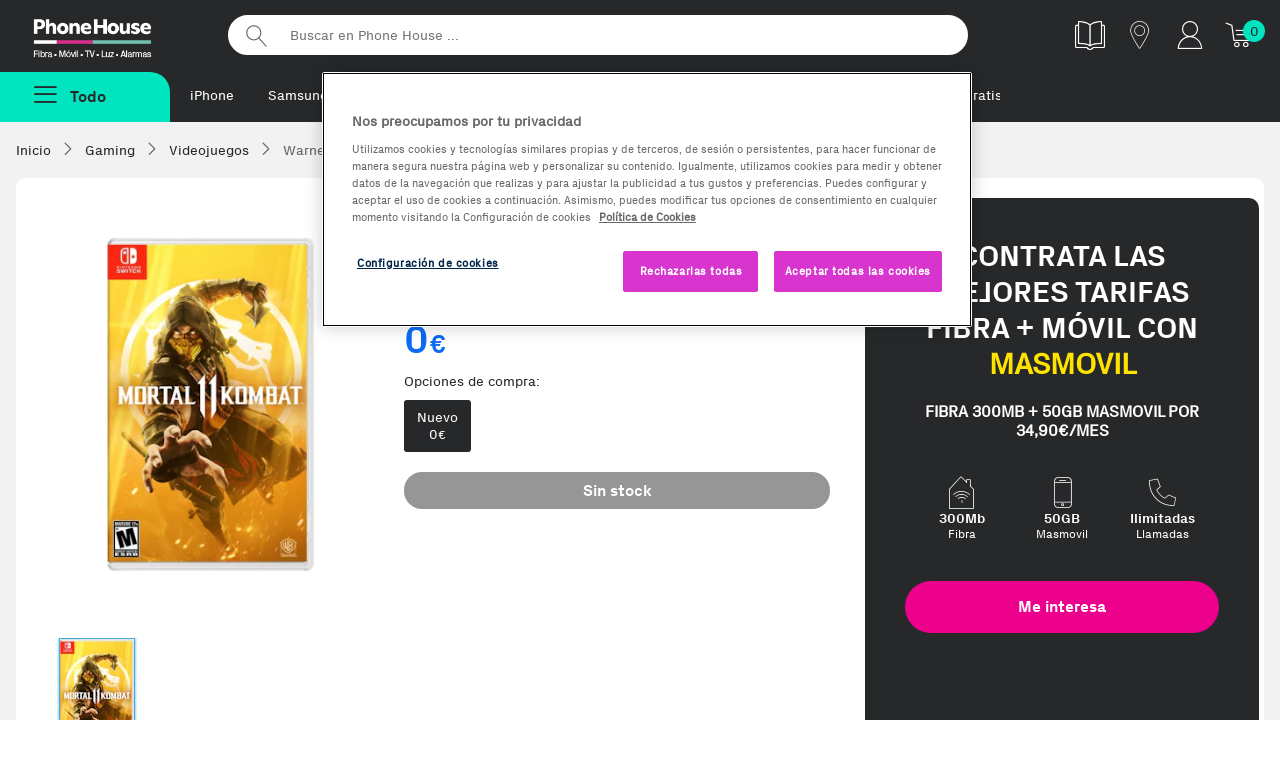

--- FILE ---
content_type: text/html; charset=utf-8
request_url: https://www.google.com/recaptcha/api2/anchor?ar=1&k=6Lcme4ImAAAAABIcAn7SKK65H2suSUjt_0hIKcUv&co=aHR0cHM6Ly93d3cucGhvbmVob3VzZS5lczo0NDM.&hl=en&v=N67nZn4AqZkNcbeMu4prBgzg&size=normal&anchor-ms=20000&execute-ms=30000&cb=xec4qfhn98z
body_size: 49622
content:
<!DOCTYPE HTML><html dir="ltr" lang="en"><head><meta http-equiv="Content-Type" content="text/html; charset=UTF-8">
<meta http-equiv="X-UA-Compatible" content="IE=edge">
<title>reCAPTCHA</title>
<style type="text/css">
/* cyrillic-ext */
@font-face {
  font-family: 'Roboto';
  font-style: normal;
  font-weight: 400;
  font-stretch: 100%;
  src: url(//fonts.gstatic.com/s/roboto/v48/KFO7CnqEu92Fr1ME7kSn66aGLdTylUAMa3GUBHMdazTgWw.woff2) format('woff2');
  unicode-range: U+0460-052F, U+1C80-1C8A, U+20B4, U+2DE0-2DFF, U+A640-A69F, U+FE2E-FE2F;
}
/* cyrillic */
@font-face {
  font-family: 'Roboto';
  font-style: normal;
  font-weight: 400;
  font-stretch: 100%;
  src: url(//fonts.gstatic.com/s/roboto/v48/KFO7CnqEu92Fr1ME7kSn66aGLdTylUAMa3iUBHMdazTgWw.woff2) format('woff2');
  unicode-range: U+0301, U+0400-045F, U+0490-0491, U+04B0-04B1, U+2116;
}
/* greek-ext */
@font-face {
  font-family: 'Roboto';
  font-style: normal;
  font-weight: 400;
  font-stretch: 100%;
  src: url(//fonts.gstatic.com/s/roboto/v48/KFO7CnqEu92Fr1ME7kSn66aGLdTylUAMa3CUBHMdazTgWw.woff2) format('woff2');
  unicode-range: U+1F00-1FFF;
}
/* greek */
@font-face {
  font-family: 'Roboto';
  font-style: normal;
  font-weight: 400;
  font-stretch: 100%;
  src: url(//fonts.gstatic.com/s/roboto/v48/KFO7CnqEu92Fr1ME7kSn66aGLdTylUAMa3-UBHMdazTgWw.woff2) format('woff2');
  unicode-range: U+0370-0377, U+037A-037F, U+0384-038A, U+038C, U+038E-03A1, U+03A3-03FF;
}
/* math */
@font-face {
  font-family: 'Roboto';
  font-style: normal;
  font-weight: 400;
  font-stretch: 100%;
  src: url(//fonts.gstatic.com/s/roboto/v48/KFO7CnqEu92Fr1ME7kSn66aGLdTylUAMawCUBHMdazTgWw.woff2) format('woff2');
  unicode-range: U+0302-0303, U+0305, U+0307-0308, U+0310, U+0312, U+0315, U+031A, U+0326-0327, U+032C, U+032F-0330, U+0332-0333, U+0338, U+033A, U+0346, U+034D, U+0391-03A1, U+03A3-03A9, U+03B1-03C9, U+03D1, U+03D5-03D6, U+03F0-03F1, U+03F4-03F5, U+2016-2017, U+2034-2038, U+203C, U+2040, U+2043, U+2047, U+2050, U+2057, U+205F, U+2070-2071, U+2074-208E, U+2090-209C, U+20D0-20DC, U+20E1, U+20E5-20EF, U+2100-2112, U+2114-2115, U+2117-2121, U+2123-214F, U+2190, U+2192, U+2194-21AE, U+21B0-21E5, U+21F1-21F2, U+21F4-2211, U+2213-2214, U+2216-22FF, U+2308-230B, U+2310, U+2319, U+231C-2321, U+2336-237A, U+237C, U+2395, U+239B-23B7, U+23D0, U+23DC-23E1, U+2474-2475, U+25AF, U+25B3, U+25B7, U+25BD, U+25C1, U+25CA, U+25CC, U+25FB, U+266D-266F, U+27C0-27FF, U+2900-2AFF, U+2B0E-2B11, U+2B30-2B4C, U+2BFE, U+3030, U+FF5B, U+FF5D, U+1D400-1D7FF, U+1EE00-1EEFF;
}
/* symbols */
@font-face {
  font-family: 'Roboto';
  font-style: normal;
  font-weight: 400;
  font-stretch: 100%;
  src: url(//fonts.gstatic.com/s/roboto/v48/KFO7CnqEu92Fr1ME7kSn66aGLdTylUAMaxKUBHMdazTgWw.woff2) format('woff2');
  unicode-range: U+0001-000C, U+000E-001F, U+007F-009F, U+20DD-20E0, U+20E2-20E4, U+2150-218F, U+2190, U+2192, U+2194-2199, U+21AF, U+21E6-21F0, U+21F3, U+2218-2219, U+2299, U+22C4-22C6, U+2300-243F, U+2440-244A, U+2460-24FF, U+25A0-27BF, U+2800-28FF, U+2921-2922, U+2981, U+29BF, U+29EB, U+2B00-2BFF, U+4DC0-4DFF, U+FFF9-FFFB, U+10140-1018E, U+10190-1019C, U+101A0, U+101D0-101FD, U+102E0-102FB, U+10E60-10E7E, U+1D2C0-1D2D3, U+1D2E0-1D37F, U+1F000-1F0FF, U+1F100-1F1AD, U+1F1E6-1F1FF, U+1F30D-1F30F, U+1F315, U+1F31C, U+1F31E, U+1F320-1F32C, U+1F336, U+1F378, U+1F37D, U+1F382, U+1F393-1F39F, U+1F3A7-1F3A8, U+1F3AC-1F3AF, U+1F3C2, U+1F3C4-1F3C6, U+1F3CA-1F3CE, U+1F3D4-1F3E0, U+1F3ED, U+1F3F1-1F3F3, U+1F3F5-1F3F7, U+1F408, U+1F415, U+1F41F, U+1F426, U+1F43F, U+1F441-1F442, U+1F444, U+1F446-1F449, U+1F44C-1F44E, U+1F453, U+1F46A, U+1F47D, U+1F4A3, U+1F4B0, U+1F4B3, U+1F4B9, U+1F4BB, U+1F4BF, U+1F4C8-1F4CB, U+1F4D6, U+1F4DA, U+1F4DF, U+1F4E3-1F4E6, U+1F4EA-1F4ED, U+1F4F7, U+1F4F9-1F4FB, U+1F4FD-1F4FE, U+1F503, U+1F507-1F50B, U+1F50D, U+1F512-1F513, U+1F53E-1F54A, U+1F54F-1F5FA, U+1F610, U+1F650-1F67F, U+1F687, U+1F68D, U+1F691, U+1F694, U+1F698, U+1F6AD, U+1F6B2, U+1F6B9-1F6BA, U+1F6BC, U+1F6C6-1F6CF, U+1F6D3-1F6D7, U+1F6E0-1F6EA, U+1F6F0-1F6F3, U+1F6F7-1F6FC, U+1F700-1F7FF, U+1F800-1F80B, U+1F810-1F847, U+1F850-1F859, U+1F860-1F887, U+1F890-1F8AD, U+1F8B0-1F8BB, U+1F8C0-1F8C1, U+1F900-1F90B, U+1F93B, U+1F946, U+1F984, U+1F996, U+1F9E9, U+1FA00-1FA6F, U+1FA70-1FA7C, U+1FA80-1FA89, U+1FA8F-1FAC6, U+1FACE-1FADC, U+1FADF-1FAE9, U+1FAF0-1FAF8, U+1FB00-1FBFF;
}
/* vietnamese */
@font-face {
  font-family: 'Roboto';
  font-style: normal;
  font-weight: 400;
  font-stretch: 100%;
  src: url(//fonts.gstatic.com/s/roboto/v48/KFO7CnqEu92Fr1ME7kSn66aGLdTylUAMa3OUBHMdazTgWw.woff2) format('woff2');
  unicode-range: U+0102-0103, U+0110-0111, U+0128-0129, U+0168-0169, U+01A0-01A1, U+01AF-01B0, U+0300-0301, U+0303-0304, U+0308-0309, U+0323, U+0329, U+1EA0-1EF9, U+20AB;
}
/* latin-ext */
@font-face {
  font-family: 'Roboto';
  font-style: normal;
  font-weight: 400;
  font-stretch: 100%;
  src: url(//fonts.gstatic.com/s/roboto/v48/KFO7CnqEu92Fr1ME7kSn66aGLdTylUAMa3KUBHMdazTgWw.woff2) format('woff2');
  unicode-range: U+0100-02BA, U+02BD-02C5, U+02C7-02CC, U+02CE-02D7, U+02DD-02FF, U+0304, U+0308, U+0329, U+1D00-1DBF, U+1E00-1E9F, U+1EF2-1EFF, U+2020, U+20A0-20AB, U+20AD-20C0, U+2113, U+2C60-2C7F, U+A720-A7FF;
}
/* latin */
@font-face {
  font-family: 'Roboto';
  font-style: normal;
  font-weight: 400;
  font-stretch: 100%;
  src: url(//fonts.gstatic.com/s/roboto/v48/KFO7CnqEu92Fr1ME7kSn66aGLdTylUAMa3yUBHMdazQ.woff2) format('woff2');
  unicode-range: U+0000-00FF, U+0131, U+0152-0153, U+02BB-02BC, U+02C6, U+02DA, U+02DC, U+0304, U+0308, U+0329, U+2000-206F, U+20AC, U+2122, U+2191, U+2193, U+2212, U+2215, U+FEFF, U+FFFD;
}
/* cyrillic-ext */
@font-face {
  font-family: 'Roboto';
  font-style: normal;
  font-weight: 500;
  font-stretch: 100%;
  src: url(//fonts.gstatic.com/s/roboto/v48/KFO7CnqEu92Fr1ME7kSn66aGLdTylUAMa3GUBHMdazTgWw.woff2) format('woff2');
  unicode-range: U+0460-052F, U+1C80-1C8A, U+20B4, U+2DE0-2DFF, U+A640-A69F, U+FE2E-FE2F;
}
/* cyrillic */
@font-face {
  font-family: 'Roboto';
  font-style: normal;
  font-weight: 500;
  font-stretch: 100%;
  src: url(//fonts.gstatic.com/s/roboto/v48/KFO7CnqEu92Fr1ME7kSn66aGLdTylUAMa3iUBHMdazTgWw.woff2) format('woff2');
  unicode-range: U+0301, U+0400-045F, U+0490-0491, U+04B0-04B1, U+2116;
}
/* greek-ext */
@font-face {
  font-family: 'Roboto';
  font-style: normal;
  font-weight: 500;
  font-stretch: 100%;
  src: url(//fonts.gstatic.com/s/roboto/v48/KFO7CnqEu92Fr1ME7kSn66aGLdTylUAMa3CUBHMdazTgWw.woff2) format('woff2');
  unicode-range: U+1F00-1FFF;
}
/* greek */
@font-face {
  font-family: 'Roboto';
  font-style: normal;
  font-weight: 500;
  font-stretch: 100%;
  src: url(//fonts.gstatic.com/s/roboto/v48/KFO7CnqEu92Fr1ME7kSn66aGLdTylUAMa3-UBHMdazTgWw.woff2) format('woff2');
  unicode-range: U+0370-0377, U+037A-037F, U+0384-038A, U+038C, U+038E-03A1, U+03A3-03FF;
}
/* math */
@font-face {
  font-family: 'Roboto';
  font-style: normal;
  font-weight: 500;
  font-stretch: 100%;
  src: url(//fonts.gstatic.com/s/roboto/v48/KFO7CnqEu92Fr1ME7kSn66aGLdTylUAMawCUBHMdazTgWw.woff2) format('woff2');
  unicode-range: U+0302-0303, U+0305, U+0307-0308, U+0310, U+0312, U+0315, U+031A, U+0326-0327, U+032C, U+032F-0330, U+0332-0333, U+0338, U+033A, U+0346, U+034D, U+0391-03A1, U+03A3-03A9, U+03B1-03C9, U+03D1, U+03D5-03D6, U+03F0-03F1, U+03F4-03F5, U+2016-2017, U+2034-2038, U+203C, U+2040, U+2043, U+2047, U+2050, U+2057, U+205F, U+2070-2071, U+2074-208E, U+2090-209C, U+20D0-20DC, U+20E1, U+20E5-20EF, U+2100-2112, U+2114-2115, U+2117-2121, U+2123-214F, U+2190, U+2192, U+2194-21AE, U+21B0-21E5, U+21F1-21F2, U+21F4-2211, U+2213-2214, U+2216-22FF, U+2308-230B, U+2310, U+2319, U+231C-2321, U+2336-237A, U+237C, U+2395, U+239B-23B7, U+23D0, U+23DC-23E1, U+2474-2475, U+25AF, U+25B3, U+25B7, U+25BD, U+25C1, U+25CA, U+25CC, U+25FB, U+266D-266F, U+27C0-27FF, U+2900-2AFF, U+2B0E-2B11, U+2B30-2B4C, U+2BFE, U+3030, U+FF5B, U+FF5D, U+1D400-1D7FF, U+1EE00-1EEFF;
}
/* symbols */
@font-face {
  font-family: 'Roboto';
  font-style: normal;
  font-weight: 500;
  font-stretch: 100%;
  src: url(//fonts.gstatic.com/s/roboto/v48/KFO7CnqEu92Fr1ME7kSn66aGLdTylUAMaxKUBHMdazTgWw.woff2) format('woff2');
  unicode-range: U+0001-000C, U+000E-001F, U+007F-009F, U+20DD-20E0, U+20E2-20E4, U+2150-218F, U+2190, U+2192, U+2194-2199, U+21AF, U+21E6-21F0, U+21F3, U+2218-2219, U+2299, U+22C4-22C6, U+2300-243F, U+2440-244A, U+2460-24FF, U+25A0-27BF, U+2800-28FF, U+2921-2922, U+2981, U+29BF, U+29EB, U+2B00-2BFF, U+4DC0-4DFF, U+FFF9-FFFB, U+10140-1018E, U+10190-1019C, U+101A0, U+101D0-101FD, U+102E0-102FB, U+10E60-10E7E, U+1D2C0-1D2D3, U+1D2E0-1D37F, U+1F000-1F0FF, U+1F100-1F1AD, U+1F1E6-1F1FF, U+1F30D-1F30F, U+1F315, U+1F31C, U+1F31E, U+1F320-1F32C, U+1F336, U+1F378, U+1F37D, U+1F382, U+1F393-1F39F, U+1F3A7-1F3A8, U+1F3AC-1F3AF, U+1F3C2, U+1F3C4-1F3C6, U+1F3CA-1F3CE, U+1F3D4-1F3E0, U+1F3ED, U+1F3F1-1F3F3, U+1F3F5-1F3F7, U+1F408, U+1F415, U+1F41F, U+1F426, U+1F43F, U+1F441-1F442, U+1F444, U+1F446-1F449, U+1F44C-1F44E, U+1F453, U+1F46A, U+1F47D, U+1F4A3, U+1F4B0, U+1F4B3, U+1F4B9, U+1F4BB, U+1F4BF, U+1F4C8-1F4CB, U+1F4D6, U+1F4DA, U+1F4DF, U+1F4E3-1F4E6, U+1F4EA-1F4ED, U+1F4F7, U+1F4F9-1F4FB, U+1F4FD-1F4FE, U+1F503, U+1F507-1F50B, U+1F50D, U+1F512-1F513, U+1F53E-1F54A, U+1F54F-1F5FA, U+1F610, U+1F650-1F67F, U+1F687, U+1F68D, U+1F691, U+1F694, U+1F698, U+1F6AD, U+1F6B2, U+1F6B9-1F6BA, U+1F6BC, U+1F6C6-1F6CF, U+1F6D3-1F6D7, U+1F6E0-1F6EA, U+1F6F0-1F6F3, U+1F6F7-1F6FC, U+1F700-1F7FF, U+1F800-1F80B, U+1F810-1F847, U+1F850-1F859, U+1F860-1F887, U+1F890-1F8AD, U+1F8B0-1F8BB, U+1F8C0-1F8C1, U+1F900-1F90B, U+1F93B, U+1F946, U+1F984, U+1F996, U+1F9E9, U+1FA00-1FA6F, U+1FA70-1FA7C, U+1FA80-1FA89, U+1FA8F-1FAC6, U+1FACE-1FADC, U+1FADF-1FAE9, U+1FAF0-1FAF8, U+1FB00-1FBFF;
}
/* vietnamese */
@font-face {
  font-family: 'Roboto';
  font-style: normal;
  font-weight: 500;
  font-stretch: 100%;
  src: url(//fonts.gstatic.com/s/roboto/v48/KFO7CnqEu92Fr1ME7kSn66aGLdTylUAMa3OUBHMdazTgWw.woff2) format('woff2');
  unicode-range: U+0102-0103, U+0110-0111, U+0128-0129, U+0168-0169, U+01A0-01A1, U+01AF-01B0, U+0300-0301, U+0303-0304, U+0308-0309, U+0323, U+0329, U+1EA0-1EF9, U+20AB;
}
/* latin-ext */
@font-face {
  font-family: 'Roboto';
  font-style: normal;
  font-weight: 500;
  font-stretch: 100%;
  src: url(//fonts.gstatic.com/s/roboto/v48/KFO7CnqEu92Fr1ME7kSn66aGLdTylUAMa3KUBHMdazTgWw.woff2) format('woff2');
  unicode-range: U+0100-02BA, U+02BD-02C5, U+02C7-02CC, U+02CE-02D7, U+02DD-02FF, U+0304, U+0308, U+0329, U+1D00-1DBF, U+1E00-1E9F, U+1EF2-1EFF, U+2020, U+20A0-20AB, U+20AD-20C0, U+2113, U+2C60-2C7F, U+A720-A7FF;
}
/* latin */
@font-face {
  font-family: 'Roboto';
  font-style: normal;
  font-weight: 500;
  font-stretch: 100%;
  src: url(//fonts.gstatic.com/s/roboto/v48/KFO7CnqEu92Fr1ME7kSn66aGLdTylUAMa3yUBHMdazQ.woff2) format('woff2');
  unicode-range: U+0000-00FF, U+0131, U+0152-0153, U+02BB-02BC, U+02C6, U+02DA, U+02DC, U+0304, U+0308, U+0329, U+2000-206F, U+20AC, U+2122, U+2191, U+2193, U+2212, U+2215, U+FEFF, U+FFFD;
}
/* cyrillic-ext */
@font-face {
  font-family: 'Roboto';
  font-style: normal;
  font-weight: 900;
  font-stretch: 100%;
  src: url(//fonts.gstatic.com/s/roboto/v48/KFO7CnqEu92Fr1ME7kSn66aGLdTylUAMa3GUBHMdazTgWw.woff2) format('woff2');
  unicode-range: U+0460-052F, U+1C80-1C8A, U+20B4, U+2DE0-2DFF, U+A640-A69F, U+FE2E-FE2F;
}
/* cyrillic */
@font-face {
  font-family: 'Roboto';
  font-style: normal;
  font-weight: 900;
  font-stretch: 100%;
  src: url(//fonts.gstatic.com/s/roboto/v48/KFO7CnqEu92Fr1ME7kSn66aGLdTylUAMa3iUBHMdazTgWw.woff2) format('woff2');
  unicode-range: U+0301, U+0400-045F, U+0490-0491, U+04B0-04B1, U+2116;
}
/* greek-ext */
@font-face {
  font-family: 'Roboto';
  font-style: normal;
  font-weight: 900;
  font-stretch: 100%;
  src: url(//fonts.gstatic.com/s/roboto/v48/KFO7CnqEu92Fr1ME7kSn66aGLdTylUAMa3CUBHMdazTgWw.woff2) format('woff2');
  unicode-range: U+1F00-1FFF;
}
/* greek */
@font-face {
  font-family: 'Roboto';
  font-style: normal;
  font-weight: 900;
  font-stretch: 100%;
  src: url(//fonts.gstatic.com/s/roboto/v48/KFO7CnqEu92Fr1ME7kSn66aGLdTylUAMa3-UBHMdazTgWw.woff2) format('woff2');
  unicode-range: U+0370-0377, U+037A-037F, U+0384-038A, U+038C, U+038E-03A1, U+03A3-03FF;
}
/* math */
@font-face {
  font-family: 'Roboto';
  font-style: normal;
  font-weight: 900;
  font-stretch: 100%;
  src: url(//fonts.gstatic.com/s/roboto/v48/KFO7CnqEu92Fr1ME7kSn66aGLdTylUAMawCUBHMdazTgWw.woff2) format('woff2');
  unicode-range: U+0302-0303, U+0305, U+0307-0308, U+0310, U+0312, U+0315, U+031A, U+0326-0327, U+032C, U+032F-0330, U+0332-0333, U+0338, U+033A, U+0346, U+034D, U+0391-03A1, U+03A3-03A9, U+03B1-03C9, U+03D1, U+03D5-03D6, U+03F0-03F1, U+03F4-03F5, U+2016-2017, U+2034-2038, U+203C, U+2040, U+2043, U+2047, U+2050, U+2057, U+205F, U+2070-2071, U+2074-208E, U+2090-209C, U+20D0-20DC, U+20E1, U+20E5-20EF, U+2100-2112, U+2114-2115, U+2117-2121, U+2123-214F, U+2190, U+2192, U+2194-21AE, U+21B0-21E5, U+21F1-21F2, U+21F4-2211, U+2213-2214, U+2216-22FF, U+2308-230B, U+2310, U+2319, U+231C-2321, U+2336-237A, U+237C, U+2395, U+239B-23B7, U+23D0, U+23DC-23E1, U+2474-2475, U+25AF, U+25B3, U+25B7, U+25BD, U+25C1, U+25CA, U+25CC, U+25FB, U+266D-266F, U+27C0-27FF, U+2900-2AFF, U+2B0E-2B11, U+2B30-2B4C, U+2BFE, U+3030, U+FF5B, U+FF5D, U+1D400-1D7FF, U+1EE00-1EEFF;
}
/* symbols */
@font-face {
  font-family: 'Roboto';
  font-style: normal;
  font-weight: 900;
  font-stretch: 100%;
  src: url(//fonts.gstatic.com/s/roboto/v48/KFO7CnqEu92Fr1ME7kSn66aGLdTylUAMaxKUBHMdazTgWw.woff2) format('woff2');
  unicode-range: U+0001-000C, U+000E-001F, U+007F-009F, U+20DD-20E0, U+20E2-20E4, U+2150-218F, U+2190, U+2192, U+2194-2199, U+21AF, U+21E6-21F0, U+21F3, U+2218-2219, U+2299, U+22C4-22C6, U+2300-243F, U+2440-244A, U+2460-24FF, U+25A0-27BF, U+2800-28FF, U+2921-2922, U+2981, U+29BF, U+29EB, U+2B00-2BFF, U+4DC0-4DFF, U+FFF9-FFFB, U+10140-1018E, U+10190-1019C, U+101A0, U+101D0-101FD, U+102E0-102FB, U+10E60-10E7E, U+1D2C0-1D2D3, U+1D2E0-1D37F, U+1F000-1F0FF, U+1F100-1F1AD, U+1F1E6-1F1FF, U+1F30D-1F30F, U+1F315, U+1F31C, U+1F31E, U+1F320-1F32C, U+1F336, U+1F378, U+1F37D, U+1F382, U+1F393-1F39F, U+1F3A7-1F3A8, U+1F3AC-1F3AF, U+1F3C2, U+1F3C4-1F3C6, U+1F3CA-1F3CE, U+1F3D4-1F3E0, U+1F3ED, U+1F3F1-1F3F3, U+1F3F5-1F3F7, U+1F408, U+1F415, U+1F41F, U+1F426, U+1F43F, U+1F441-1F442, U+1F444, U+1F446-1F449, U+1F44C-1F44E, U+1F453, U+1F46A, U+1F47D, U+1F4A3, U+1F4B0, U+1F4B3, U+1F4B9, U+1F4BB, U+1F4BF, U+1F4C8-1F4CB, U+1F4D6, U+1F4DA, U+1F4DF, U+1F4E3-1F4E6, U+1F4EA-1F4ED, U+1F4F7, U+1F4F9-1F4FB, U+1F4FD-1F4FE, U+1F503, U+1F507-1F50B, U+1F50D, U+1F512-1F513, U+1F53E-1F54A, U+1F54F-1F5FA, U+1F610, U+1F650-1F67F, U+1F687, U+1F68D, U+1F691, U+1F694, U+1F698, U+1F6AD, U+1F6B2, U+1F6B9-1F6BA, U+1F6BC, U+1F6C6-1F6CF, U+1F6D3-1F6D7, U+1F6E0-1F6EA, U+1F6F0-1F6F3, U+1F6F7-1F6FC, U+1F700-1F7FF, U+1F800-1F80B, U+1F810-1F847, U+1F850-1F859, U+1F860-1F887, U+1F890-1F8AD, U+1F8B0-1F8BB, U+1F8C0-1F8C1, U+1F900-1F90B, U+1F93B, U+1F946, U+1F984, U+1F996, U+1F9E9, U+1FA00-1FA6F, U+1FA70-1FA7C, U+1FA80-1FA89, U+1FA8F-1FAC6, U+1FACE-1FADC, U+1FADF-1FAE9, U+1FAF0-1FAF8, U+1FB00-1FBFF;
}
/* vietnamese */
@font-face {
  font-family: 'Roboto';
  font-style: normal;
  font-weight: 900;
  font-stretch: 100%;
  src: url(//fonts.gstatic.com/s/roboto/v48/KFO7CnqEu92Fr1ME7kSn66aGLdTylUAMa3OUBHMdazTgWw.woff2) format('woff2');
  unicode-range: U+0102-0103, U+0110-0111, U+0128-0129, U+0168-0169, U+01A0-01A1, U+01AF-01B0, U+0300-0301, U+0303-0304, U+0308-0309, U+0323, U+0329, U+1EA0-1EF9, U+20AB;
}
/* latin-ext */
@font-face {
  font-family: 'Roboto';
  font-style: normal;
  font-weight: 900;
  font-stretch: 100%;
  src: url(//fonts.gstatic.com/s/roboto/v48/KFO7CnqEu92Fr1ME7kSn66aGLdTylUAMa3KUBHMdazTgWw.woff2) format('woff2');
  unicode-range: U+0100-02BA, U+02BD-02C5, U+02C7-02CC, U+02CE-02D7, U+02DD-02FF, U+0304, U+0308, U+0329, U+1D00-1DBF, U+1E00-1E9F, U+1EF2-1EFF, U+2020, U+20A0-20AB, U+20AD-20C0, U+2113, U+2C60-2C7F, U+A720-A7FF;
}
/* latin */
@font-face {
  font-family: 'Roboto';
  font-style: normal;
  font-weight: 900;
  font-stretch: 100%;
  src: url(//fonts.gstatic.com/s/roboto/v48/KFO7CnqEu92Fr1ME7kSn66aGLdTylUAMa3yUBHMdazQ.woff2) format('woff2');
  unicode-range: U+0000-00FF, U+0131, U+0152-0153, U+02BB-02BC, U+02C6, U+02DA, U+02DC, U+0304, U+0308, U+0329, U+2000-206F, U+20AC, U+2122, U+2191, U+2193, U+2212, U+2215, U+FEFF, U+FFFD;
}

</style>
<link rel="stylesheet" type="text/css" href="https://www.gstatic.com/recaptcha/releases/N67nZn4AqZkNcbeMu4prBgzg/styles__ltr.css">
<script nonce="RebgmO-AKKABI3tK4S_pCA" type="text/javascript">window['__recaptcha_api'] = 'https://www.google.com/recaptcha/api2/';</script>
<script type="text/javascript" src="https://www.gstatic.com/recaptcha/releases/N67nZn4AqZkNcbeMu4prBgzg/recaptcha__en.js" nonce="RebgmO-AKKABI3tK4S_pCA">
      
    </script></head>
<body><div id="rc-anchor-alert" class="rc-anchor-alert"></div>
<input type="hidden" id="recaptcha-token" value="[base64]">
<script type="text/javascript" nonce="RebgmO-AKKABI3tK4S_pCA">
      recaptcha.anchor.Main.init("[\x22ainput\x22,[\x22bgdata\x22,\x22\x22,\[base64]/[base64]/MjU1Ong/[base64]/[base64]/[base64]/[base64]/[base64]/[base64]/[base64]/[base64]/[base64]/[base64]/[base64]/[base64]/[base64]/[base64]/[base64]\\u003d\x22,\[base64]\\u003d\x22,\x22P8KyeV7Ch0IYRcO5w6LDqUknFngBw6PClA12wrg8wpjCkUrDikVrBMKASlbCisK7wqk/RTHDpjfCnwpUwrHDmsKEacOHw4hTw7rCisKZI2ogKMOdw7bCusKUVcOLZzLDrVU1YMKqw5/CnjZBw64iwoYQR0PDh8OYRB3Dkk5iecO2w4IeZnPCn0nDiMKfw6PDlh3CiMKGw5pGwqjDrBZhDFgJNXJEw4Mzw6XCvgDCmzTDt1Bow5RyNmIHKwbDlcOSHMOsw642NRhaQz/Dg8Kue0F5Tm88fMOZaMKiMyJYWRLCpsOOQ8K9PH5rfAR2TjIUwr7DlS9xNcKLwrDCoSPCuhZUw6cHwrMaPHMcw6jCuVzCjV7DksKzw41Ow7U8YsOXw5MRwqHCscKTAEnDlsOKTMK5OcKMw5TDu8Onw4fCkSfDoQALERfCtSFkC0TCk8Ogw5oWwpXDi8Kxwq/DkRY0wr4AKFDDnyE9wpfDhQTDlU5ywpDDtlXDuz3CmsKzw4IvHcOSC8Kxw4rDtsKvY3gKw6XDscOsJhkWaMOXYCnDsDIzw4vDuUJQS8Odwq52OCrDjUFDw43DmMO1wpcfwr57wr7Do8Owwq9wF0XChxx+wp5Pw57CtMObRsK3w7jDlsKHGQx/[base64]/DusOpw6JdXcKOwrnDuQExwovDg8OhYMKqwqQSTMOLZ8KpO8OqYcOiw5DDqF7DkMKYKsKXVDHCqg/[base64]/DmMKawrPCjcK3Hjg7wqBgTl7DvlDClWbCkjDDvmrDq8OQcSQVw7bCnGLDhlIWeRPCn8ODL8O9wq/[base64]/CjjIfwoLDqwPChcOFQUfCicKyUXrCgcKzJURHw57DuMOLwqPDnsO6Pl0NWsKZw4hYDklywrMjOsKbesKBwrtfUsKWAyAPW8O/EMK6w7PDp8O2w6sVQsOLDgbCiMOWCz7ClMKSwo3ClmnCmsOuIW5RPsO/[base64]/A8OEThDCi8KMDTnDgsO9KsOPwozDunDCpsO9w6jDlmjCtibCnn/[base64]/CocOMQMK9wpg1ZlxQQ8OnacK4aS5PUCRCPcOqL8O8XsO1w6FBEhkrw5rCocOPDsKLFMOEw4nDrcKlwp/[base64]/CtSDDt8OewpUyHMKdwoNcw5x0OXl8w7klT8KjNA/Dn8ObAsOsesKOJcOSEMOgaDvCh8OaOMO/w5UfBTEGwpvCvEXDkB7DrcOlMQDDn2QEwopdG8KXwp4Zw6JuW8KFCcK5BToRHx0iw6kQw7zDujXDrHsXw4/CtsOFSQEQa8ORwpHCp2AKw5U3cMOQw5fCsMKowqDCmm/CtlBnVFYOdMKyDMKQccOmT8Kkwpdiw6Nnw7AgY8Ohw6Z1HsOoXUF4R8O3wrwgw5bCsCkIfwpkw6xJwpjChDpwwp/Dl8OnZAY0OsKfLn7CkxTCgsKtWMOEPGLDkkPCvMOTQMK5wqlhwpTCgMKjDnbCncObfEMywoFcThzDs37DpyTDtXfCikNdw4Q3w5d5w6htw4Ahw7bDk8OadcKISMK4wo/Cr8O3wqpaQMOyPCnCu8Kiw7jCm8KnwoQIO0bCjH7CiMOmEg0Rw5jDmsKmOwnCjnzDmCtkw4nCpsOtfzNPVh8FwoY/w4bClzkSw7xwXcOkwrESw746w6LCsQxsw6ZNwq3DgHoVMsK+d8O1IDvClz1VCcOpwrVGw4PCjB1ww4Nkw6M8BcKSw6Vow5TDpcKZwp9lcVbCv2fCj8OTWknCmsORN3/CscOYwpYtcVIjFUJpw7ocXcKmNUt8TVA3OsO/K8KUwrklQXrDm2YkwpJ8w41OwrTCv0nDp8K5fWUkWcOmL1tDCG3DvFIxCsKTw7ZxPcKzbGrCmjEuHVbDpsOTw7fDqMKvw67DkjHDlsK+V0PCtMKMwqTDvcK+woJlKUJHw50YZcOCwohFw7QhGcKTLzTDusKww6zDnMOvwq3Dkw04w6okJ8Oqw5/[base64]/DkMKuEEIFw5/DonZZJXXCpsKPw4YTwrR0GSRBKMO6wpTDiDzCn8OSSMOQaMK+OMKkPUrCmcKzwqrCqBwJw5TDjcK/[base64]/e8O+Y19nND19w6vDjQdSwqhvwqdVw4nDmSBHwoTDpBozwpo1wq8jRz7Dq8KOwrZiw5lSIgNiw5Fnw5PCoMKdNxlQFTHDvGDCucKnwoDDpR8Lw4oUw5HDlh3DvcK+wo/[base64]/w59Gw7XCjgQZw5TDhcK6w77CocO0bGMFEcOLXg/CrWXCgRcdwqPDpsKxw7XDvwDDhMOmIUfDq8OawrzDqsO3dS7Cu1zCn0scwqTDjsKdfsKIRMK1w4pfwpXDssKzwqwGwrvCg8Kfw6LCkx7Dpk5ybsO+wodUBFLCk8OVw6fCr8Otw7zCpWvCh8Onw7TChA/Dq8KOw6fCmMKHw417SjZnNcKYwp5Gw40nccOgD2gTY8KxWErDv8KYcsKqw7bClHjDugtFG31twonCjTY/[base64]/[base64]/CkXHCk8OzVMKgwrnDsnMJw5Rmw6YCw7jCtMOnw7cBcg/DmhrDli3Co8KqRcKawoAww6PDnMOVJQPCpG3CnGbCtl3CvsK5X8OhbcOjblLDoMKAw4DCh8ORVsK5w4XDvMKjf8K0B8KhBcOAw55BZsObB8O4w4zDlcKAwpwawrBCwr8iw7Yzw5/[base64]/RmInwoYHXiXDuMKXw6NGwq7CjUvDmBPDtMOtw63CpBbCnMOzaMKGw4B3wrnCnFgPDw80YcK4KxsvO8OyPcKWRinCrhXDpMKPNBdPwo4jw5ZewrnCmsOtV3lJacKnw4PCoB/DmwnCl8KxwpzCuw5/UDFowpVhwobCslzCnx3CihJ0w7HCvg7CrQvCnw3DgsK+w5UDw4QDPWjDuMO0wpQ3w6h8T8K5w7HCusOJw6nCi3VpwpHDicKIGMOwwo/Dq8Obw7B9w7DCmMKXw6UawonCqsO5w75Xw4/CtnBOwqXClMKKw7New5wIw5YdLsOufRbDu1jDlsKEwqE0wqbDr8OSdk3CvcK9wqjCsFZmN8Kmw59zwqrDtcKeXMKZIhTCvQLCoyjDkUw/RMK8JgLCssKjw5JlwroCM8OBwr7Cj2rDusOLdm3CiVQEG8K3S8KWZXzCrR/Dr1bDp3xuW8K9wq7CsCRwSD92SBx+WnRow5VlBC3CgGLDn8KCwq7CgTkdMADDmQV/EF/CtsK4w40JesOSZ1Qlw6EUaGYiw43DusKDwr/Co1gGw59/TBtFwp9kw6nClTppwrVON8KJw5vCtMKIw4pgw61FAMO/wrLDpcKPYsOiwpzDk0/DhBLCr8OFwo7Dmz0pNAMdwo3CjQDDgcKaUCrCpn8Qw4vDnVjDvyk4w7EKwoXDkMO4w4VLwqrCvVLDp8KgwqdhHwE3w6wdEcKqw7TCm0vDr0XDkzzDrMO8w50gwqvCg8Kxwp/CqWJlIMOQw57DisO0wqxHC2jDoMO/wrkMX8Klw5fCu8Ogw6HCs8KRw7PDghrDuMKKwpRFwrRpw5w8J8KPTsKuwoNgN8Odw6LCksOsw7U/Th0TVCvDqFfCmBrDlW/[base64]/Ckl/DkmzDqlsxWlHCrW8Dw5bDkX/Cj3IGfcK0w7/DrMOjw5/CogB5IMOXD2YLwrcZw4fDlTHCnMKWw7cNwofDh8OlcMOVB8KCa8OnU8OywrxXf8O9RDQ4XMKZw4HCmMORwoPDucKAw5PCjMOxCWdZf0fDj8OKSkxFV0EJU2oBw4/Dt8OPQlbCrcOubjTCoB0XwqASw4/Cg8KDw5VgOcOgwqYVdCDCssOOw6FTAUPDj2Zdwq/ClsO/w4fCqjDDi1XDksKew4cawrt4PhQdwrLCmzDCr8KuwoRDw4fCv8KpGMOpwrMQw7hlwqbDl1vCgMOSKlDDn8OSw4HCk8OqAsKuw7tvw69edEk5Fjh4Hz/DkHd8wq0Qw63Ck8Ktw6vDi8K4NMO+wrVRNcKCAsOlw5vCsEZIIRrCgSfDmFrDl8OiwojDmMOHw4pmw5ggJgPDmCzDpU3CvDHCrMKcw4tIT8K+wp1EOsK/HMOHF8Ovw77Cg8KlwoV/[base64]/CtMOdw4DDq2/DlcK6w63Dj8Kuw6DDrGMaA8Ocw6oewqbCn8OOSjbCp8OBDlbDiC3DpS8XwrLDnT7Ds0HDscKVGGLCicKFw4ZxecKcDBcwIC/Dr1I3woFrCRnDpkHDqMO0wrwRwrdow4RMHsOzwrdfMsKDwqwOWDkFw5DDj8OhKMOnaTs1wqFwQcKJwp5SPwpMw4nDmcOUw58xQUTCi8OaGsOXwoTCpsKKw6bDsAfCscK0MjrDtl/CqH3DmzFWcMK3wofCiR/CuGQdWFHDqAoQwpTDqsOXEXABw6Fvw40ewrbDqcO2w7cnwrZxwqvDgMO+fsOBG8OgYsK5wqrCs8O0wqICWsKtW3gpwprCm8K+TwZ4XH84RUZ/w5vClnF/[base64]/DolAFP8KKw6Y2fWxYDUFBJRsJw6o4PMOiP8OtSzzCm8OObX3DhV/Cu8KRZMOQGVwIYsOHw51HfcO7bAPDgsOQAcKGw5xjw6MyAybCrcO3ZMKHYkXCk8KKw5MPw60Ew5LCs8Olw79SC0ZyZMKVw7U/F8OLwpw/wqh+wrhsC8Kuf1HCrMOWfMOCZMODZxfCt8O9w4fDjMOsawscw77CqHxxIA3DmE7DvgRcw43Dh3fDkDhqISbCsH9PwrbDo8O3wobDhi9xw5TDk8KIw7zCiCNVFcK+wrkPwrU0McOdAwHCscKxGcKgCEDCtMKFwoUEwqkcIsODwovCtgQgw6XDv8OUCArCrRQbw69Gw6/[base64]/[base64]/w4jDlxnDnX/[base64]/[base64]/VcKHXMK3wo7Dkl0bcUDCsCAMw7psw4fDmMOgcAxTworCmHFDw67CoMOgMsK6LsKnSlkuwq3DpyrDjkDDuHktUcKww5QLXHBOw4IOXgDDvShQasOSwrfDtQM0wpHDmhLDmMOiwpTDhGrDn8KPIsOWwqrCtS3CkcONwoLDjh/CjClFw40mw4YtY3DCscO4wr7Dn8OLa8KBFgXCn8KLbzo0woALSzXDjSHCgGcTH8O4NgfDtUTCmMK3wo/CusK/b3QfwqjDsMKEwqAkw6A/w5XDjhDCpMKMw6R/[base64]/MQbCicOwGVMjOSvDojlYcmPCgMOIUcORwoANw41ow5JPwpDCssKPwqhMw4nCisKcw5Zow4PDuMOzwr8DH8KSG8OrJ8KUSGRKVinDjMOwPMOmw7XDi8KZw5DChGocwrbCs24xN1zCt3LDuWnCusOFeg/[base64]/DjCAFw6DDi1gAHcOPw6Y4wrhJw55vwpRcdxtqIcKjEMOvw51/wqBew7/Dq8KnG8KAwqpcNjgBU8KNwoFzFwAaeQJ9wrDDhMOKQcKUBcKaTxzCtX/DpMOuP8OXaltTwqjCqcOKW8KjwpEjGcOAK2bClcKdwoDCi0DDpmlDw7/DlMO1w5MKPAxGCcONOgvCmkLCgX0fw4jCk8OEw5jDu1nDliACejl1G8KWwo8eQ8Kdw4law4FKaMK5w4zDgMKuw7lowpLDgAwSOx3CsMK7w7J1Q8O8w6PDksKpwq/[base64]/DusO/w4TDrUPDmkTDoTXCt37CpkzDglElwrMNQx/ClsKIw4TCucO+wpp/FDzCncKcw7LDvERfLMKXw4LCvA1Nwr12Hwwswp8EF2vDhmU4w7QRCX98wpzCg1EywrB2ScKwdjnDqHPCh8Oxw6TDlsKabcKFwrc+w7vCm8KewrleCcOxwr3CoMKxHsK1Zz/DqcOOHSPDl01tH8KRwp3Ch8OsaMKVdcKwwrvCr2PCvDvDhhrCgwDCvcOVEDgPw5dOw4TDpsOsD13CuV3CgzZzw6HCvMK+b8OEwrc+wqBlwq7DhMODX8OTCUbCscKRw5HDgSLCilzDtsOow7FeHcOMZ3gzb8KYHsKuD8K/[base64]/Ci8OeSMK4bm3DonZXw7ZWasOmw6gyw6wVOMKYBwTDqMOAScKvw4bDjsO6cHoeNsKfwqvDvWx3woLDk0/Cm8OQYsOdDT3DhxjDoAHCqcOhLSLDow4uwq12PUBsCcOxw4lBDcKLw5HCvkXCi1LDsMKsw77DvWhSw7fDoUZTKcOfwq7DigPCnj5Pw4LDi30qwqLCn8OcWsOMdcKOw4rCjFpibAzDp2RxwqV2Vy/CtDw1wq/Cp8KMY10zwqxZwppcwroIw54yLMOccMOQwrZcwoFcWU7DuFEnZ8OBwqnCrwh+wrMewoTCi8OZLcKkSMO0KgYmw4U7woPCk8O8I8K7f2goesOSPmbCvUHDqzjCtMKlb8Ofw7AsPcOUw4jDtUgGw6jDtsObbcKYwrzCkCfDrw9ywo4pwoE/wpBDwpkiw6ZsasKCU8Kfw53Dh8OnBsKFICfDriUecMOJwofDk8ORw79iS8OvA8OswqbDoMKHX3BBwpXCk3bCg8OGHMOpw5bCvy7CoiBXfMOgEwB0PcOZw7ltw5EywrfCnsOFGBN/w5XCpijDh8K8cQpjw7XCqhnCgsO8wqPDuX7CoQAhLlXDniYcAsKwwr/CoTjDhcOAHA3CmhMQJWd4cMKgW0XClMOnwpFkwqgJw6FOKsKOwqHDgcOCwo/DmGbCnG4RIMK0OsO2D1HClsOJIQAKd8K3f0FMWR7DicOJwq3DgX3DisOPw4Irw4MUwpAbwol/[base64]/CkcOuKQt9JAXDs8Krw6E/[base64]/[base64]/[base64]/Dv0tILSRSNcOFWwcZw6x0aMOow5kmw4BObA1wwp80w4vCmsOfK8ODw4LCgAfDsHMKHVfDgMKUChAaw7fCiRrDkcKWwrRLEjfDgcO8LkHCicOQME8MI8KaSsOlw41oR13DqsOhw7vCoSnCoMKpWcKFb8O+Q8O/[base64]/w4vCtFpLe8O9V8KHVcK7NwTDtH3DtcOxwq7CvsOlwoTDk8O/ZcKBwoFTXsK3wq1+w73CjH01woFow7bClzfDrTkpKMOKF8O5YCduwq4fZsKZTcOadAArD3HDoyDDrUnCmxnDmcOJQ8Otwr7DkiZHwotzYsKLEAnCoMOFw7tdfU1Zw7wewplBbsOzwoMZLW7CiGQ4woQwwqU6S0Nvw6nClsO8AnvDqC/Du8K0acOhHsKIOldUc8Kjw7zCuMKowo1IdMKew6hsHzkAWTrDtMKOwqRHw7EvP8KWw41BEHpbIzTDhj10wpDCssK0w7HCpV99w5AwMxbCusKnC2lvwpPCjsKwVjpldH/[base64]/FUp6HjfDmcOPwr4LH8ORw7HCu8Obw5nDljgEXHjClMKGwpTDp3IZwo3DmMOZwpIJwrXDksK+w6XDssOtG21swrDCqQfDnWk8wqPCnsK4wos1J8K8w4lUfsKfwq0FO8KawrPCpcO9MsOSRsOyw4XCrRnDhMK3w450bMO/BcKZRMOuw4/CoMO7N8OkTSLDgDZ/w6Zxw4XCu8OLJ8OiQ8OlY8OZTHokf1DCrjLCg8OGNDxewrQnw53ClBBfOSjDrRBQXsKYJ8O3wonDjMO3wr/CkgnCkVTDnH5Kw6fClXLCncOLwoPDhxzDkMK7woJAw7pww6dfw7E0KiPCixjDoVxjw5TCnwhwLsOuwpg0wrZJEMK1w4/CssOQBMKew6vDowvCqGfChxbDiMOgIDcow7p3eVBdw6HDsFxCOgXCk8OYCcKZHBLCocKFQcKuDsKgYkrDngrCocOzOXgpZMOWasKewrTDumLDvW8VwoLDhMOBdsOOw5DChnnDqsONw7jDpsKZIMOqwpjDghpJwrZNI8K3w6nDnFV0eSzCm1how4vCmMO7Z8ORw5/DjcKjN8K7w7h3DMOhc8OlOMK7EnchwpZ9wqlRwolUw4XDn2RWwpNUfmbCmHQdwoDDvMOkCxkDR1BxVRLDp8Owwq/Dkjtyw48YGxpvPlN4wr8NclgkGXgXLH/[base64]/CkmrCnh8gw7E7ZTfCncKKdyIdwrUVW8ONVMOdwoLDrMKLXEN/wpA6wqM5VcOUw7MxOsKVw4tXZsKpwrBHe8Ouwrw/GcKKE8OZIsKFOsOXU8OOB3LCocOtw58Wwp3DpnnDl3vCssOyw5UnQlQsNUbCnsOSwqLDuwLCksOlZcKeBRg/RMKfwrgAHcO8wogjbcO2w59vCcOFOMOewpIOKcKbGcKzwqTDmXB3w40BUWXDmmjClcKGwpHCklgAJBDDlMO6wpwNw4TCkMOaw6bDtSTCuTcXCkw5AcODwoFEZsOBwoLCh8KFZMKRCMKnwrc7wrzDj1nCssK6WW4jKCXDvMKxJ8O4wqrDm8Kqbg/Dsz3Dpl9gw4LCtMOyw4AvwrDCiljDl0/DhxIccScXHcOODcOZWMOfwqZDw6s7dQHDvl9tw6V2CF/DpsOkwptdScKuwogZPkpJwpoKw6k3SsO3RhfDhl8Tc8OWIREXa8Krw6gSw5zDosOxWyjChTPDnBDCt8OaPAvDm8Odw6bDpnnCm8OtwoLDqSxYw4TDmMOJPgNHw6UZw406KSLDl11TAMO7wrlbwpHDpUtGwr1aKMOPY8O2wrPCn8K4w6PCsU8cw7ENwoPCgMKpwq/[base64]/[base64]/CiMOfK2rClVLCtj4/[base64]/IxPDk8K5ZsKPBsK7w49hIcOkRXrDj8KjGxnDgsO/wrDDkMKCNsKjwovDkl/ChcOgTMKIwpMWKX7DscOPMMO7woh7wo5kw65oTMK0Tkppwpppw5sFLsKgwoTDoWYDYMOSeCZbwrPDtcOYwr8xwrgmw4QdwrrDssKHYcKhCMK5wox5wrvChkbCpMKCNWpZE8OSSsKVeGl4bX/CusOkVMKOw6QPAcODwr5Gw4MPwodzZcOSwoHCm8O3wrQWJ8KEf8OCbCTDg8KbwqHDt8K2wprCoFxtB8KRwrzCmzcRw7HDo8KLL8O6w6PChsOpSH5Fw7DCviQpwozCkMK0ZFs9fcOYERTDl8OdwrvDkiQeHMKkDHTDk8OtaRsMHMOlI09lw6/CgUskw4A8EHTCiMKEw7PDhMKew7/Dg8OzL8KIw4fCj8OPbsOrw7PCsMOfwqvDjwU0F8O8w5PDp8Otw7d/FyYiM8OzwpzDs0ctw6Ykw5bDjmdBwr3DtVLCkMKJw6nDscO6w4HCtcKlZsOeO8OzX8OMwqd+wpdvwrN3w73CjcOGw7AuYcKYSULClR/CvzHDnMKcwp/CglfCsMKodC9pJCTCpW/DrcO8HcOlYVbCk8KFKF8AXcOWc3jCqsK8MMOVw453YWIGw7TDrMKrwpjDuwUxwrTCtsKWN8KnLsOlRT/[base64]/DqhsWw7rCgMKdwr5GasKofzLDhSDChcOVw5oHNsOtw4RzRMOMw7PCssOqw4HDkcKrwo98w7UyVcO/[base64]/wpVfw7LCoCZfKcOGRWLCmcOUN8KiT8Okw79nw7VhfMOzPMK/NcOrw4/Dm8Kuw5PDn8OtJirCr8ODwpghw7TDuVdEwp5Cwp7DiyQtwrHCjGVgwo/Dk8KWKAohRMKWw6h3aGrDrFbDh8Kiwr8+wo7Cu1jDqsKXw6gIezRXwpcew5bCisK5QMKtwpnDqsK9w6kHw5nCh8OSwqQsM8KvwpwMw4PCryFWFBs2w6HDkDwFwq3Ci8KdFMORw410KMO8L8OmwpIpw6HCpMOEwoDClkLDmy/CsA/DmDPDhsOOCEvCrMKZw71MOErDqBDDnn/DpxXCkF47wr/DpcKdJEZFwpcgw7HCksOUwq8fUMKrXcK4wpk9wr9YcMKCw43CqMOkw4BjcMObQTTCimzCkMKyeA/CiXZHXMONwp0OwonCncKFEXDCrQEeZ8KALMKkUA0Ww59wBcOsN8OiccO7wplgwo5RTsKKw6IrJFJMwqh1V8O1w5xJw6Rlw7PCqF5zEMOLwoFcw4sRw6HDtsO0wr/CgcKwQ8KCXQcSw6tlf8OSwqHCryzCrMK2wpvCu8KXBB3DoDzDvsKra8OGK0xGKkIUw7LDo8OWw7xbwpxnw7gWw7FsIQEFGm0iwp7Cq21xA8OrwqXCoMK/eyvDosK3V1Uswpt0NsOLwrjDgMOlw4R9Xm0dwqhRYMKRKzrDgsObwqc1w5LDnsOJLcK5NMOHbcORRMKXw5vDv8OnwoLDtDbCvMOrFMOWw7wCJHPDmybCrMOlw6fDuMKnwoHDl0TCncKtwpIPRMOgesK/ayUXwrdkw79fQH8vLMKRWWTDiRnChsKqFQjCrGzDnkYATsO4wpXCgsKEwpJJw61Mw4xgYcKzY8K+esO9wpQyZMOAwrorPVrCk8OiRcOIwrLCmcOOb8KVKi/[base64]/[base64]/CsCE4w53DqMOCfCnCvTM1EBHCjV3DsMOnwq9rK2XCkm7DqsOawoUawofDi0rDjDghwpLCqj/DhcOhH1IVQmvCgD/DoMO4wr7DscOpbHHCsCnDu8O9D8OCw6zCnhNqwotOZcKMVVR6KsOwwos7w6vClDx5aMKDXQxsw7TCrcKHwoHCr8O3wqrDuMKVwq4xEsK2wqVLwpDCkMOTMEcHw7PDvsK9woDDuMKPHsKNwrJOI1F/[base64]/Mmx5DcKhwpvDikd7fwnCqcOXMcONREAsWlnDgcKyNzJOex4yCcK6fEbDjMO7ccK+McOZwqfClcOAc2HCs05tw5PCn8OWwp7CtsO3QiDDtljDrsOkwp0mbgPCkcOrw7TCgMKqWMKMw4E5Fi/DvGZDM0jCm8OgHEHDuRzDqSxiwpdLBRHChlwEw4rDlDZxwprCpMOxwofCghDDncOSw5FMwrHCicOjw7YMwpFUwozDlkvCgsOpHhYwTMKEOjU3IsKLwqfCosOSw5/[base64]/NyF6JzoWV8OkwojCmMOlw5/DscKwCcO+O3NibMK8QChOwrvDkcKPw4jDj8O9wq8lwqtEAMOnwpHDqFjDllcGw5huw6dcw7jCm38MHhQxwoBGwrLClsKabmh4dsOgwp09FGgFwqB+w4FSAlY/w5nCp1/DtBQTSsKRNQzCtMO4B3V/MWXDusOawr7CixEKScK5w7HCqjFJBFTDoA7CkXIgwrNJfcK3w6/CqcKtWQkow4TCgCbCrjknwpkfw7zDqX86RERBwrzCnsOrD8OdDhHCtXjDqMO4wrTDhmhmc8KeaC/[base64]/CscOSw4vCjQbDiEV/[base64]/[base64]/DsMKfw6/CuMOSwoZKc8OWXsOhOBFbGkUGacKVw4pgwp5Swpgmw78xw6NJw7Mvw5XDusOZBDNqw49sbyTCqcKeP8Kmw7bCt8O4FcK6FADDjj/DkcKhTwTCtsKCwpXCj8Kpf8OvfMObPMK4d0fDt8OYF0oVwqJaKMOMw48DwpvDksK6BBZXwoQYQMKNSMKWPRjDp0/[base64]/[base64]/Dq2jDkUw3w4BwSsKWXSXDoBUEXVIwXcKWwrLDgRJNw6PDk8Oiw4jCjnkEPUNuwr/[base64]/wpDDicKkX8KmwqLDrR/DvQLCgDJ2w6/[base64]/U313w5HDhiBiF8KlwovCqVbCrn8Kw6kpwqUHAhLCilbCvRLDgi/DtQHDliPDt8Ktw5Ebw4oDw57CjF0ZwrhFwrXDqXnCn8K8wo3Dg8OzccKvwpNzJEJ4w7DCucKFw4QZwo3Dq8OMLinDpAjDlGvCgcO3S8ODw4h3w5B5wqdvw6Ejw4Azw57Dl8Kwf8OcwovDgMKmY8KoScOhH8KjEcOfw6zDkXYyw4Ydwp8swq/CkH3CpWHChwrDmk/DuQfDgBYuZwYtwpTCuRvDhsKGUigAKl7Dp8O5Yn7DmzvDhE3Dp8Krw6LCqcKzBD3ClyIGwodhw6Nlw7E9wodFHcOSFEtbXWHCtMKcwrRiwpx0VMOSwoxUwqXDnHnDhMOwKsK/w63DgsK/D8O7w4nCj8O8QMKLccKQw5HCg8Oxwr8twoQNwoXDpC4hwrDCmlfDncK/w6cLw4TDgsKVDkLCgMOwSlHDg2TDuMKqUnbDk8Olw6vDsnIOwppJw6dwY8KjLH91ZHYCw6dDw6DCqgEuEsOJPMKVKMOuwqHClcKKHwrCmcKpfMOlHcOqwow/w6AuwoHCjMO2wqxXw4TDl8ONwpUtwp7CsHrCsCoRw4cFwo5CwrTDkgFyfsK/w7HDnMO5RFQtQMKow7V4w5XCpnUlwqPDl8OvwrrCkcKmwrDCosK5NMKkwrlJwrYzwqB4w5nCpi4Jw6bCslnDuBHDvEhMUcKDw45Lw54PUsOZwqrDpcKzaR/CmjkWawrCkcOLEMK8w4XDtSbChSUnYMKgw608wq5VMXQyw5LDiMKYYsOeUMK6w5x2wqvCuz/DjMKuLS3DiQPDrsOYw551eRjDkU4GwoIhw7I9Hh/[base64]/Dt8OaZQ/DhHjDosOyw6fCqcOMacK2w5bDn1Q0AUATcsONLG9SH8KrPMO/Nm1NwrDClcOnRMKVV2o+wrzDrhAWwochWcOtwrrDvC43w7MaU8Kpwr/Cr8Kfw4nDiMKiUcK1FwUXBAPDocKow5QUwrNFdnEVw7/Dki/[base64]/CtkVMw6bCmcOxwq3CncKew4QHKHtwAR7CpEkKT8OkWSHDtcKNOnQrdcO+w7o9FyxjfMOYw6bCrETCuMOyFcOEbsO5YsKnw7ZwOhcka3kzfAE0wq/Dl1xwKSdWwr92w5ZHwp3CiTFsEwl0IjjCgcKnwoYFSyhOb8OKwpjDjmHDh8OEJDHCuDldTiJ7w7nCsAI1wrQhQWfDuMO7woHCgj3ChiHDo3IGw4rDvsK4w5p7w55Ke0bCgcKLw6jDncOcYcOcHMO5woNQw4oYVRnCiMKlwq/CizI2dW/CvMOMSsKvwr5zwqPCvlJtDcOUGsKRaU/CnURSTzzDtAnCvMKiw4QFN8KAVsKvwpx9QsOGfMOowrrCkyTClsOzw6t2P8ORRGopDsOJwrrCnMOtw5PDgEUSwrRNwqvCrV4aKDh3w6jCjALDlQw2QBhZaAsiwqXDiEdDUgRQTMO7wroqw53DlsKIacO5w6VjH8KzC8OQKFlyw6TCvw7DssO+wrTCqV/Dm3vCsxgEfSYFXys2f8K8wpZkwo5ECwABw7bCjW9Fw6nCvXo0woZeGhXCklAbwprCkMKswq0fGXnCljjCscKDC8O0wp3DqGFmY8KJwr3DosKjLmk8wovCj8ORUsO4wpvDpyXCinkpVcKBwp3DtMKydcKIwocIw5ACLijCo8KEZEF5DkXDkH/[base64]/wqDClMOiw484FTo1woVrQVrCjB/DpMOKworClMKtU8K8Fg7Dm1YbwpUrw7Fzwr7CjDfDrMOTSQjDi3rDvcKGw6DDrDjDnGXCqcKrwql+b1PCvDYiw6tMwq5hwoYfEMO1Uhp+wq7Dn8KVw43Ckn/CqR7CmDrCkl7DoEdnScO2XgQIBMOfw73DtSITw5XCiDDDt8KxDMKzDnHDt8K+w7PCmz7DiAM4w6/ClgEUQkpNwqlVE8OoAcK2w6jCnz/DmWvCrsKVb8KyDlpTTRhVw4nDiMKzw5fCiRJtVAzDmDgnE8OGb0FyfBnDul3DsSEqwoYYwokJSMKewrZ3w6FawrNGXMKfU0kVFAjCpUrChiUoAAsRZjbCtMKcw4Yzw5/DqcOOw6NxwqvDqcKuMxpzw7zCuw3CiHVracOOXcKJwpTCocK3wqzCvsOYWFPDgsO1QHfDoxphZnNewrJIwokmw4/Ch8K9wrfCncKxwowNam/DqmEnw77CtcKhUQVow6Fxw7law5DCuMKjw4bDlsKtThpHw68xwohkRR3CosKHw44HwqEiwpdHaxDDiMKbMgEKIx3CksKhP8OIwq/DjMObX8O8w6Z8P8KswoBKwrzCicKQeH9dwoUKw5pkwpUEw7/CqMOFfMOlwoZ4U1PCmH1Yw6YtXyUVwq0Jw7PDhsOdwpjDtsODw4cNwoAACXXDpsORwoHDtmDDh8OlaMKgwrjCncKhecK/[base64]/wpYHwo/[base64]/[base64]/DiAXCsQzDvxw7WMKGwrNXO2DCn8Okwr3DmjPCh8OawpPDtVxyGAXDgxTDh8Klwpd1w5PCs1NWwrbDqGk4w5zDiWgtN8KiacKODMK/w4t0w5nDu8OPMkbDlTnDmDfDlWDDvlrDhkjCuRTClcKNBMORPsKaNMOdUXLCjCJBw6/Ckjd1OEJFJljDjmPCmATCgMKWbGZnwr9UwpJZw57DhsOlVxwewq3CncOlw6DDisKLwqPCjcOyf1DChTgQF8K0wobDrFwowrtfZWPCqyd0w6HCmsKGfB/[base64]/[base64]/Dt8K6wo5rwoNRwo9EWsOYw6xfw67CkkNfEUbDtcOew5kpXjsbw5DDpxHCm8Kqw5oqw7/DoG/[base64]/TC7CpVjDosORwqYhJ3XDnC3CscOyw5zDg0t8M8ONw4tfwrsrwpZQfDhJfwsIw53CqUQKUcOWwrdLw5k8wpPCncKFw4/CiV4ywpIpwrs9cHx6wqdFwr8TwqPDrUgWw7vCr8K5wqV/bsOAesOswpQ3woTCjQHCtsOgw73DocKAwqsLYsK4w60JfsOGwobDhcKSw55lVsK/wrFXwr/[base64]/[base64]/Cv17Dv1TDt8KtXcOow73CmcKRe8OSdGLCrsOGwrQ/w4wLYMO2woXDgmbDqsKBVFJVwoouw67CmVjCr3vDpCk8w6UWPhLCpcOowpfDqcKSVMOpwrjCu3vCiBJzbyLCpRduTUB/wpXCg8OGd8Kjw64NwqrDnUPCrMKGBWXCmsOOwpLCskEzw5phwqPCpGHDoMOgwq4Jwo4HJCbDkAjCu8KZwrI+w7jDncKpwrjCjsKZJhU7woTDrBtvKE/Cm8KrNcOeG8K1wqV0acKlPsKPwqtXanYgQ11cwrzCsSLChUNfBcK7bDLDgMKUdV3Ds8KjOcOyw6h6A0LCtwpZXgPDr3JAwpp2wpTDgWkTw4QGPcK6UVMCFMOIw5UJwqFSUwhdBsO2w5prRcKzXMKMesO1bgLCucO5w48gw7HDkMKCw5/DgsO2cQ3DhcKcOcO4LsKhA1DDmj7DqcOUw5zCtcOVw4piwr3DssOGw6bCoMO6bXloScKYwoJIw5LDn390YWjDuVcVaMOew5rDusO6woksVsK8O8OccMK0w43CjD9mAsOyw4rDtFnDs8OrZg4uwq/[base64]/DlcKvVMKHwpwZwoB6M0N4wrHClEsew6AEKHNOw7VPPMKlEybCoX0KwoEZYcKZB8KSwrsTw4/Dv8OpZMOSAcOHD1sHw63DsMKvbHd/ecKzwoE3wq/DoQHDp1XCpsKZwpI6ZwABQXQ5woR+w7s5w6RnwqJQL0ctOmbCpTU6wqxPwqJBw4fCrcO8w4TDowrCisKeC23DqWvDgMOMwqw7w5YaeGHCgMKnAFheakFkUjnDhEVJwrPDj8OYG8One8KiXQxrw5kDwqXCucOUwqtyFMOOwoh2f8OEw7c8w4wRPBMDw4jDisOOwq/[base64]/DpsOCY8KNY0vCgBfCiHsww6XChcKbwqN7NWx/[base64]/DkSzCjSHDrMOHwpohwpTCmcOsYW9LYMOdwprDi2rDtCPClRDClMKpPxJgP0IHHXBKw6EUw4FWwqPCjsOrwol0w5fDs3LClF/DmXIzQcKWMAQVL8KeFcKVwqvDgsKBb2t5w6LDgcK7w4NLw6XDgcKmTWvDkMKzM1jDknpiwqFQScK9cFNCw70QwpQEwqzDk2/[base64]/[base64]/[base64]/[base64]/CnsKbw5JnLcOlE8OXIsO/V1JGWcOuwpjClGs7PcOJay1pAQbDkzXCqMOyRmVmw7jDomFaw6JWPzHDmz5wwq/DsAHCsXYlZEJEw6nCuUBxGsOQwrpOwrbDvTobw4/CriJJO8Osc8KfH8OwIMO7T0fDtTNjw5fChSDCmQA\\u003d\x22],null,[\x22conf\x22,null,\x226Lcme4ImAAAAABIcAn7SKK65H2suSUjt_0hIKcUv\x22,0,null,null,null,1,[21,125,63,73,95,87,41,43,42,83,102,105,109,121],[7059694,980],0,null,null,null,null,0,null,0,1,700,1,null,0,\[base64]/76lBhmnigkZhAoZnOKMAhnM8xEZ\x22,0,0,null,null,1,null,0,0,null,null,null,0],\x22https://www.phonehouse.es:443\x22,null,[1,1,1],null,null,null,0,3600,[\x22https://www.google.com/intl/en/policies/privacy/\x22,\x22https://www.google.com/intl/en/policies/terms/\x22],\x22SXg9yr78DKDcAGeSkXePkmf/fcx+tpksanjt1Hrd1sY\\u003d\x22,0,0,null,1,1769844088012,0,0,[98,78,70,108],null,[24],\x22RC-o7VE13Tj6IflTA\x22,null,null,null,null,null,\x220dAFcWeA63N-dlpckyA170PjGUN8Db_16WOjsnUxkvgK9Nctqs14F8XrkS9TrCSYTJ7Ua7vBn-kgmnKrBxWoact9WXQREHWvIBQg\x22,1769926888001]");
    </script></body></html>

--- FILE ---
content_type: text/javascript
request_url: https://static.demoup.com/api/stages/8080/stage1.js?url=https://www.phonehouse.es/videojuegos/warner-bros/mortal-kombat-11-nintendo-switch-342086.html
body_size: 3098
content:
(function(){var demoUpVars=[{"movies":[{"id":115557,"creationDate":1551830400000,"contentType":"product","duration":129.096,"expirationDate":null,"globalAccess":true,"shopSpecificAccess":false,"shopSpecificAccessMode":"BLACKLIST","language":"fr","loop":0,"originalWidth":1920,"originalHeight":1080,"orientation":"landscape","ownerDomainId":0,"title":"Warner Bros Mortal Kombat 11 Johnny Cage","uid":"QZZv3ybswsoAzqIf9MiCZiFzLt60mS","videos":[{"id":474506,"creationDate":1551830400000,"endThumbURI":"","height":0,"startThumbURI":"","width":0,"quality":"ALL","videoFiles":[{"id":921829,"videoFormat":"HLS","fileURI":"//videos.demoup.com/hls/2019/0306/115557.m3u8/115557.m3u8"}]},{"id":474510,"creationDate":1551830400000,"endThumbURI":"","height":360,"startThumbURI":"//videos.demoup.com/360p/2019/0306/115557-1-thumb.jpg","width":640,"quality":"LD","videoFiles":[{"id":921838,"videoFormat":"GP3","fileURI":"//videos.demoup.com/360p/2019/0306/115557.3gp2"},{"id":921839,"videoFormat":"MP4","fileURI":"//videos.demoup.com/360p/2019/0306/115557.mp4"},{"id":921878,"videoFormat":"WEBM","fileURI":"//videos.demoup.com/360p/2019/0306/115557.webm"}]},{"id":474432,"creationDate":1551830400000,"endThumbURI":"","height":540,"startThumbURI":"//videos.demoup.com/540p/2019/0306/115557-1-thumb.jpg","width":960,"quality":"SD","videoFiles":[{"id":921696,"videoFormat":"MP4","fileURI":"//videos.demoup.com/540p/2019/0306/115557.mp4"},{"id":921841,"videoFormat":"GP3","fileURI":"//videos.demoup.com/540p/2019/0306/115557.3gp2"},{"id":921971,"videoFormat":"WEBM","fileURI":"//videos.demoup.com/540p/2019/0306/115557.webm"}]},{"id":474512,"creationDate":1551830400000,"endThumbURI":"","height":720,"startThumbURI":"//videos.demoup.com/720p/2019/0306/115557-1-thumb.jpg","width":1280,"quality":"HD","videoFiles":[{"id":921842,"videoFormat":"MP4","fileURI":"//videos.demoup.com/720p/2019/0306/115557.mp4"}]}],"ownerDomain":{"id":37}},{"id":118853,"creationDate":1554854400000,"contentType":"feature","duration":166.701,"expirationDate":null,"globalAccess":false,"shopSpecificAccess":false,"shopSpecificAccessMode":"BLACKLIST","language":"en","loop":0,"originalWidth":1920,"originalHeight":1080,"orientation":"landscape","ownerDomainId":0,"title":"Mortal Kombat 11 – Official Kollector Reveal Trailer","uid":"YxibXV7gj8gzdeFESeAULTmNBsWxsJ","videos":[{"id":488708,"creationDate":1554854400000,"endThumbURI":"","height":0,"startThumbURI":"","width":0,"quality":"ALL","videoFiles":[{"id":947547,"videoFormat":"HLS","fileURI":"//videos.demoup.com/hls/2019/0410/118853.m3u8/118853.m3u8"}]},{"id":488710,"creationDate":1554854400000,"endThumbURI":"","height":360,"startThumbURI":"//videos.demoup.com/360p/2019/0410/118853-1-thumb.jpg","width":640,"quality":"LD","videoFiles":[{"id":947550,"videoFormat":"GP3","fileURI":"//videos.demoup.com/360p/2019/0410/118853.3gp2"},{"id":947551,"videoFormat":"MP4","fileURI":"//videos.demoup.com/360p/2019/0410/118853.mp4"},{"id":947571,"videoFormat":"WEBM","fileURI":"//videos.demoup.com/360p/2019/0410/118853.webm"}]},{"id":488709,"creationDate":1554854400000,"endThumbURI":"","height":540,"startThumbURI":"//videos.demoup.com/540p/2019/0410/118853-1-thumb.jpg","width":960,"quality":"SD","videoFiles":[{"id":947548,"videoFormat":"MP4","fileURI":"//videos.demoup.com/540p/2019/0410/118853.mp4"},{"id":947549,"videoFormat":"GP3","fileURI":"//videos.demoup.com/540p/2019/0410/118853.3gp2"},{"id":947572,"videoFormat":"WEBM","fileURI":"//videos.demoup.com/540p/2019/0410/118853.webm"}]},{"id":488711,"creationDate":1554854400000,"endThumbURI":"","height":720,"startThumbURI":"//videos.demoup.com/720p/2019/0410/118853-1-thumb.jpg","width":1280,"quality":"HD","videoFiles":[{"id":947552,"videoFormat":"MP4","fileURI":"//videos.demoup.com/720p/2019/0410/118853.mp4"}]}],"ownerDomain":{"id":158}},{"id":112808,"creationDate":1549238400000,"contentType":"product","duration":134.919,"expirationDate":null,"globalAccess":true,"shopSpecificAccess":false,"shopSpecificAccessMode":"BLACKLIST","language":"en","loop":0,"originalWidth":1920,"originalHeight":1080,"orientation":"landscape","ownerDomainId":0,"title":"Warner Bros Mortal Kombat 11 Geras","uid":"F9rL7QVJbVXJyCRcEfbGxTZDmPBXgy","videos":[{"id":462130,"creationDate":1549238400000,"endThumbURI":"","height":0,"startThumbURI":"","width":0,"quality":"ALL","videoFiles":[{"id":899820,"videoFormat":"HLS","fileURI":"//videos.demoup.com/hls/2019/0204/112808.m3u8/112808.m3u8"}]},{"id":462149,"creationDate":1549238400000,"endThumbURI":"","height":360,"startThumbURI":"//videos.demoup.com/360p/2019/0204/112808-1-thumb.jpg","width":640,"quality":"LD","videoFiles":[{"id":899847,"videoFormat":"MP4","fileURI":"//videos.demoup.com/360p/2019/0204/112808.mp4"},{"id":899848,"videoFormat":"GP3","fileURI":"//videos.demoup.com/360p/2019/0204/112808.3gp2"},{"id":900059,"videoFormat":"WEBM","fileURI":"//videos.demoup.com/360p/2019/0204/112808.webm"}]},{"id":462093,"creationDate":1549238400000,"endThumbURI":"","height":540,"startThumbURI":"//videos.demoup.com/540p/2019/0204/112808-1-thumb.jpg","width":960,"quality":"SD","videoFiles":[{"id":899755,"videoFormat":"MP4","fileURI":"//videos.demoup.com/540p/2019/0204/112808.mp4"},{"id":899852,"videoFormat":"GP3","fileURI":"//videos.demoup.com/540p/2019/0204/112808.3gp2"},{"id":900248,"videoFormat":"WEBM","fileURI":"//videos.demoup.com/540p/2019/0204/112808.webm"}]},{"id":462162,"creationDate":1549238400000,"endThumbURI":"","height":720,"startThumbURI":"//videos.demoup.com/720p/2019/0204/112808-1-thumb.jpg","width":1280,"quality":"HD","videoFiles":[{"id":899869,"videoFormat":"MP4","fileURI":"//videos.demoup.com/720p/2019/0204/112808.mp4"}]}],"ownerDomain":{"id":158}},{"id":117679,"creationDate":1553731200000,"contentType":"feature","duration":150.751,"expirationDate":null,"globalAccess":true,"shopSpecificAccess":false,"shopSpecificAccessMode":"BLACKLIST","language":"en","loop":0,"originalWidth":1920,"originalHeight":1080,"orientation":"landscape","ownerDomainId":0,"title":"Mortal Kombat 11 – Official Noob Saibot Reveal Trailer","uid":"k8WEzcFLNkHFGP7rRkQmrDQ8eEdN7c","videos":[{"id":483563,"creationDate":1553731200000,"endThumbURI":"","height":0,"startThumbURI":"","width":0,"quality":"ALL","videoFiles":[{"id":938227,"videoFormat":"HLS","fileURI":"//videos.demoup.com/hls/2019/0328/117679.m3u8/117679.m3u8"}]},{"id":483570,"creationDate":1553731200000,"endThumbURI":"","height":360,"startThumbURI":"//videos.demoup.com/360p/2019/0328/117679-1-thumb.jpg","width":640,"quality":"LD","videoFiles":[{"id":938236,"videoFormat":"MP4","fileURI":"//videos.demoup.com/360p/2019/0328/117679.mp4"},{"id":938341,"videoFormat":"WEBM","fileURI":"//videos.demoup.com/360p/2019/0328/117679.webm"},{"id":1207887,"videoFormat":"GP3","fileURI":"//videos.demoup.com/360p/2019/0328/117679.3gp2"}]},{"id":483565,"creationDate":1553731200000,"endThumbURI":"","height":540,"startThumbURI":"//videos.demoup.com/540p/2019/0328/117679-1-thumb.jpg","width":960,"quality":"SD","videoFiles":[{"id":938229,"videoFormat":"MP4","fileURI":"//videos.demoup.com/540p/2019/0328/117679.mp4"},{"id":938235,"videoFormat":"GP3","fileURI":"//videos.demoup.com/540p/2019/0328/117679.3gp2"},{"id":938356,"videoFormat":"WEBM","fileURI":"//videos.demoup.com/540p/2019/0328/117679.webm"}]},{"id":483576,"creationDate":1553731200000,"endThumbURI":"","height":720,"startThumbURI":"//videos.demoup.com/720p/2019/0328/117679-1-thumb.jpg","width":1280,"quality":"HD","videoFiles":[{"id":938246,"videoFormat":"MP4","fileURI":"//videos.demoup.com/720p/2019/0328/117679.mp4"}]}],"ownerDomain":{"id":158}},{"id":117681,"creationDate":1553731200000,"contentType":"feature","duration":70.037,"expirationDate":null,"globalAccess":false,"shopSpecificAccess":false,"shopSpecificAccessMode":"BLACKLIST","language":"en","loop":0,"originalWidth":1920,"originalHeight":1080,"orientation":"landscape","ownerDomainId":0,"title":"Mortal Kombat 11 - Official Beta Trailer","uid":"rMhcXZumQbwgKiDXuGiH6rxnbRVFSx","videos":[{"id":483577,"creationDate":1553731200000,"endThumbURI":"","height":0,"startThumbURI":"","width":0,"quality":"ALL","videoFiles":[{"id":938247,"videoFormat":"HLS","fileURI":"//videos.demoup.com/hls/2019/0328/117681.m3u8/117681.m3u8"}]},{"id":483587,"creationDate":1553731200000,"endThumbURI":"","height":360,"startThumbURI":"//videos.demoup.com/360p/2019/0328/117681-1-thumb.jpg","width":640,"quality":"LD","videoFiles":[{"id":938261,"videoFormat":"GP3","fileURI":"//videos.demoup.com/360p/2019/0328/117681.3gp2"},{"id":938350,"videoFormat":"WEBM","fileURI":"//videos.demoup.com/360p/2019/0328/117681.webm"},{"id":1211532,"videoFormat":"MP4","fileURI":"//videos.demoup.com/360p/2019/0328/117681.mp4"}]},{"id":483567,"creationDate":1553731200000,"endThumbURI":"","height":540,"startThumbURI":"//videos.demoup.com/540p/2019/0328/117681-1-thumb.jpg","width":960,"quality":"SD","videoFiles":[{"id":938231,"videoFormat":"MP4","fileURI":"//videos.demoup.com/540p/2019/0328/117681.mp4"},{"id":938259,"videoFormat":"GP3","fileURI":"//videos.demoup.com/540p/2019/0328/117681.3gp2"},{"id":938358,"videoFormat":"WEBM","fileURI":"//videos.demoup.com/540p/2019/0328/117681.webm"}]},{"id":483591,"creationDate":1553731200000,"endThumbURI":"","height":720,"startThumbURI":"//videos.demoup.com/720p/2019/0328/117681-1-thumb.jpg","width":1280,"quality":"HD","videoFiles":[{"id":938269,"videoFormat":"MP4","fileURI":"//videos.demoup.com/720p/2019/0328/117681.mp4"}]}],"ownerDomain":{"id":158}},{"id":109042,"creationDate":1544400000000,"contentType":"product","duration":147.114,"expirationDate":null,"globalAccess":true,"shopSpecificAccess":false,"shopSpecificAccessMode":"BLACKLIST","language":"fr","loop":0,"originalWidth":1920,"originalHeight":1080,"orientation":"landscape","ownerDomainId":0,"title":"Warner Bros Mortal Kombat 11","uid":"aMomg4HGQFL0U78pw4P9QGiWNpjxnW","videos":[{"id":445803,"creationDate":1544400000000,"endThumbURI":"","height":0,"startThumbURI":"","width":0,"quality":"ALL","videoFiles":[{"id":871535,"videoFormat":"HLS","fileURI":"//videos.demoup.com/hls/2018/1210/109042.m3u8/109042.m3u8"}]},{"id":445806,"creationDate":1544400000000,"endThumbURI":"","height":360,"startThumbURI":"//videos.demoup.com/360p/2018/1210/109042-1-thumb.jpg","width":640,"quality":"LD","videoFiles":[{"id":871540,"videoFormat":"GP3","fileURI":"//videos.demoup.com/360p/2018/1210/109042.3gp2"},{"id":871590,"videoFormat":"WEBM","fileURI":"//videos.demoup.com/360p/2018/1210/109042.webm"},{"id":1207886,"videoFormat":"MP4","fileURI":"//videos.demoup.com/360p/2018/1210/109042.mp4"}]},{"id":445804,"creationDate":1544400000000,"endThumbURI":"","height":540,"startThumbURI":"//videos.demoup.com/540p/2018/1210/109042-1-thumb.jpg","width":960,"quality":"SD","videoFiles":[{"id":871536,"videoFormat":"MP4","fileURI":"//videos.demoup.com/540p/2018/1210/109042.mp4"},{"id":871538,"videoFormat":"GP3","fileURI":"//videos.demoup.com/540p/2018/1210/109042.3gp2"},{"id":871612,"videoFormat":"WEBM","fileURI":"//videos.demoup.com/540p/2018/1210/109042.webm"}]},{"id":445811,"creationDate":1544400000000,"endThumbURI":"","height":720,"startThumbURI":"//videos.demoup.com/720p/2018/1210/109042-1-thumb.jpg","width":1280,"quality":"HD","videoFiles":[{"id":871548,"videoFormat":"MP4","fileURI":"//videos.demoup.com/720p/2018/1210/109042.mp4"}]}],"ownerDomain":{"id":37}},{"id":115186,"creationDate":1551398400000,"contentType":"product","duration":128.195,"expirationDate":null,"globalAccess":false,"shopSpecificAccess":false,"shopSpecificAccessMode":"BLACKLIST","language":"en","loop":0,"originalWidth":1920,"originalHeight":1080,"orientation":"landscape","ownerDomainId":0,"title":"Warner Bros Mortal Kombat 11 Johnny Cage","uid":"VZxCSdxs3dmNU1uJKeBaQtL01V30p0","videos":[{"id":472850,"creationDate":1551398400000,"endThumbURI":"","height":0,"startThumbURI":"","width":0,"quality":"ALL","videoFiles":[{"id":918911,"videoFormat":"HLS","fileURI":"//videos.demoup.com/hls/2019/0301/115186.m3u8/115186.m3u8"}]},{"id":472852,"creationDate":1551398400000,"endThumbURI":"","height":360,"startThumbURI":"//videos.demoup.com/360p/2019/0301/115186-1-thumb.jpg","width":640,"quality":"LD","videoFiles":[{"id":918915,"videoFormat":"MP4","fileURI":"//videos.demoup.com/360p/2019/0301/115186.mp4"},{"id":918916,"videoFormat":"GP3","fileURI":"//videos.demoup.com/360p/2019/0301/115186.3gp2"},{"id":918924,"videoFormat":"WEBM","fileURI":"//videos.demoup.com/360p/2019/0301/115186.webm"}]},{"id":472851,"creationDate":1551398400000,"endThumbURI":"","height":540,"startThumbURI":"//videos.demoup.com/540p/2019/0301/115186-1-thumb.jpg","width":960,"quality":"SD","videoFiles":[{"id":918912,"videoFormat":"MP4","fileURI":"//videos.demoup.com/540p/2019/0301/115186.mp4"},{"id":918914,"videoFormat":"GP3","fileURI":"//videos.demoup.com/540p/2019/0301/115186.3gp2"},{"id":918962,"videoFormat":"WEBM","fileURI":"//videos.demoup.com/540p/2019/0301/115186.webm"}]},{"id":472853,"creationDate":1551398400000,"endThumbURI":"","height":720,"startThumbURI":"//videos.demoup.com/720p/2019/0301/115186-1-thumb.jpg","width":1280,"quality":"HD","videoFiles":[{"id":918918,"videoFormat":"MP4","fileURI":"//videos.demoup.com/720p/2019/0301/115186.mp4"}]}],"ownerDomain":{"id":158}},{"id":114101,"creationDate":1550188800000,"contentType":"product","duration":148.649,"expirationDate":null,"globalAccess":true,"shopSpecificAccess":false,"shopSpecificAccessMode":"BLACKLIST","language":"en","loop":0,"originalWidth":1920,"originalHeight":1080,"orientation":"landscape","ownerDomainId":0,"title":"Warner Bros Mortal Kombat 11","uid":"f3DPR6Gfbg59ocN4inApIVHdmVefDd","videos":[{"id":467738,"creationDate":1550188800000,"endThumbURI":"","height":0,"startThumbURI":"","width":0,"quality":"ALL","videoFiles":[{"id":909926,"videoFormat":"HLS","fileURI":"//videos.demoup.com/hls/2019/0215/114101.m3u8/114101.m3u8"}]},{"id":467744,"creationDate":1550188800000,"endThumbURI":"","height":360,"startThumbURI":"//videos.demoup.com/360p/2019/0215/114101-1-thumb.jpg","width":640,"quality":"LD","videoFiles":[{"id":909937,"videoFormat":"MP4","fileURI":"//videos.demoup.com/360p/2019/0215/114101.mp4"},{"id":909964,"videoFormat":"WEBM","fileURI":"//videos.demoup.com/360p/2019/0215/114101.webm"},{"id":1207891,"videoFormat":"GP3","fileURI":"//videos.demoup.com/360p/2019/0215/114101.3gp2"}]},{"id":467739,"creationDate":1550188800000,"endThumbURI":"","height":540,"startThumbURI":"//videos.demoup.com/540p/2019/0215/114101-1-thumb.jpg","width":960,"quality":"SD","videoFiles":[{"id":909928,"videoFormat":"MP4","fileURI":"//videos.demoup.com/540p/2019/0215/114101.mp4"},{"id":909936,"videoFormat":"GP3","fileURI":"//videos.demoup.com/540p/2019/0215/114101.3gp2"},{"id":909974,"videoFormat":"WEBM","fileURI":"//videos.demoup.com/540p/2019/0215/114101.webm"}]},{"id":467748,"creationDate":1550188800000,"endThumbURI":"","height":720,"startThumbURI":"//videos.demoup.com/720p/2019/0215/114101-1-thumb.jpg","width":1280,"quality":"HD","videoFiles":[{"id":909943,"videoFormat":"MP4","fileURI":"//videos.demoup.com/720p/2019/0215/114101.mp4"}]}],"ownerDomain":{"id":158}},{"id":116757,"creationDate":1553126400000,"contentType":"product","duration":158.225,"expirationDate":null,"globalAccess":true,"shopSpecificAccess":false,"shopSpecificAccessMode":"BLACKLIST","language":"en","loop":0,"originalWidth":1920,"originalHeight":1080,"orientation":"landscape","ownerDomainId":0,"title":"Mortal Kombat™ 11 – Official Kotal Kahn Reveal Trailer","uid":"jf57xUWlqnlU3dzOZxDIhItBEyegIP","videos":[{"id":479682,"creationDate":1553126400000,"endThumbURI":"","height":0,"startThumbURI":"","width":0,"quality":"ALL","videoFiles":[{"id":931217,"videoFormat":"HLS","fileURI":"//videos.demoup.com/hls/2019/0321/116757.m3u8/116757.m3u8"}]},{"id":479704,"creationDate":1553126400000,"endThumbURI":"","height":360,"startThumbURI":"//videos.demoup.com/360p/2019/0321/116757-0-thumb.jpg","width":640,"quality":"LD","videoFiles":[{"id":931245,"videoFormat":"MP4","fileURI":"//videos.demoup.com/360p/2019/0321/116757.mp4"},{"id":931406,"videoFormat":"WEBM","fileURI":"//videos.demoup.com/360p/2019/0321/116757.webm"},{"id":1207890,"videoFormat":"GP3","fileURI":"//videos.demoup.com/360p/2019/0321/116757.3gp2"}]},{"id":479684,"creationDate":1553126400000,"endThumbURI":"","height":540,"startThumbURI":"//videos.demoup.com/540p/2019/0321/116757-0-thumb.jpg","width":960,"quality":"SD","videoFiles":[{"id":931220,"videoFormat":"MP4","fileURI":"//videos.demoup.com/540p/2019/0321/116757.mp4"},{"id":931247,"videoFormat":"GP3","fileURI":"//videos.demoup.com/540p/2019/0321/116757.3gp2"},{"id":931564,"videoFormat":"WEBM","fileURI":"//videos.demoup.com/540p/2019/0321/116757.webm"}]},{"id":479712,"creationDate":1553126400000,"endThumbURI":"","height":720,"startThumbURI":"//videos.demoup.com/720p/2019/0321/116757-0-thumb.jpg","width":1280,"quality":"HD","videoFiles":[{"id":931256,"videoFormat":"MP4","fileURI":"//videos.demoup.com/720p/2019/0321/116757.mp4"}]}],"ownerDomain":{"id":158}},{"id":115732,"creationDate":1551916800000,"contentType":"product","duration":165.799,"expirationDate":null,"globalAccess":false,"shopSpecificAccess":false,"shopSpecificAccessMode":"BLACKLIST","language":"en","loop":0,"originalWidth":1920,"originalHeight":1080,"orientation":"landscape","ownerDomainId":0,"title":"Warner Bros Mortal Kombat 11","uid":"hrP3vfTusuNTz9hQgzGkcxslCtJB6J","videos":[{"id":475220,"creationDate":1551916800000,"endThumbURI":"","height":0,"startThumbURI":"","width":0,"quality":"ALL","videoFiles":[{"id":923146,"videoFormat":"HLS","fileURI":"//videos.demoup.com/hls/2019/0307/115732.m3u8/115732.m3u8"}]},{"id":475225,"creationDate":1551916800000,"endThumbURI":"","height":360,"startThumbURI":"//videos.demoup.com/360p/2019/0307/115732-1-thumb.jpg","width":640,"quality":"LD","videoFiles":[{"id":923159,"videoFormat":"MP4","fileURI":"//videos.demoup.com/360p/2019/0307/115732.mp4"},{"id":923161,"videoFormat":"GP3","fileURI":"//videos.demoup.com/360p/2019/0307/115732.3gp2"},{"id":923235,"videoFormat":"WEBM","fileURI":"//videos.demoup.com/360p/2019/0307/115732.webm"}]},{"id":475217,"creationDate":1551916800000,"endThumbURI":"","height":540,"startThumbURI":"//videos.demoup.com/540p/2019/0307/115732-1-thumb.jpg","width":960,"quality":"SD","videoFiles":[{"id":923142,"videoFormat":"MP4","fileURI":"//videos.demoup.com/540p/2019/0307/115732.mp4"},{"id":923160,"videoFormat":"GP3","fileURI":"//videos.demoup.com/540p/2019/0307/115732.3gp2"},{"id":923250,"videoFormat":"WEBM","fileURI":"//videos.demoup.com/540p/2019/0307/115732.webm"}]},{"id":475232,"creationDate":1551916800000,"endThumbURI":"","height":720,"startThumbURI":"//videos.demoup.com/720p/2019/0307/115732-1-thumb.jpg","width":1280,"quality":"HD","videoFiles":[{"id":923172,"videoFormat":"MP4","fileURI":"//videos.demoup.com/720p/2019/0307/115732.mp4"}]}],"ownerDomain":{"id":158}},{"id":115735,"creationDate":1551916800000,"contentType":"product","duration":160.094,"expirationDate":null,"globalAccess":false,"shopSpecificAccess":false,"shopSpecificAccessMode":"BLACKLIST","language":"en","loop":0,"originalWidth":1920,"originalHeight":1080,"orientation":"landscape","ownerDomainId":0,"title":"Warner Bros Mortal Kombat 11 Cassie Cage","uid":"Fw61oUIRO3jmEFW7ed6edYjqXlzo91","videos":[{"id":475233,"creationDate":1551916800000,"endThumbURI":"","height":0,"startThumbURI":"","width":0,"quality":"ALL","videoFiles":[{"id":923180,"videoFormat":"HLS","fileURI":"//videos.demoup.com/hls/2019/0307/115735.m3u8/115735.m3u8"}]},{"id":475245,"creationDate":1551916800000,"endThumbURI":"","height":360,"startThumbURI":"//videos.demoup.com/360p/2019/0307/115735-1-thumb.jpg","width":640,"quality":"LD","videoFiles":[{"id":923200,"videoFormat":"GP3","fileURI":"//videos.demoup.com/360p/2019/0307/115735.3gp2"},{"id":923201,"videoFormat":"MP4","fileURI":"//videos.demoup.com/360p/2019/0307/115735.mp4"},{"id":923255,"videoFormat":"WEBM","fileURI":"//videos.demoup.com/360p/2019/0307/115735.webm"}]},{"id":475234,"creationDate":1551916800000,"endThumbURI":"","height":540,"startThumbURI":"//videos.demoup.com/540p/2019/0307/115735-1-thumb.jpg","width":960,"quality":"SD","videoFiles":[{"id":923182,"videoFormat":"MP4","fileURI":"//videos.demoup.com/540p/2019/0307/115735.mp4"},{"id":923202,"videoFormat":"GP3","fileURI":"//videos.demoup.com/540p/2019/0307/115735.3gp2"},{"id":923258,"videoFormat":"WEBM","fileURI":"//videos.demoup.com/540p/2019/0307/115735.webm"}]},{"id":475254,"creationDate":1551916800000,"endThumbURI":"","height":720,"startThumbURI":"//videos.demoup.com/720p/2019/0307/115735-1-thumb.jpg","width":1280,"quality":"HD","videoFiles":[{"id":923219,"videoFormat":"MP4","fileURI":"//videos.demoup.com/720p/2019/0307/115735.mp4"}]}],"ownerDomain":{"id":158}},{"id":109081,"creationDate":1544400000000,"contentType":"product","duration":147.114,"expirationDate":null,"globalAccess":true,"shopSpecificAccess":false,"shopSpecificAccessMode":"BLACKLIST","language":"ru","loop":0,"originalWidth":1920,"originalHeight":1080,"orientation":"landscape","ownerDomainId":0,"title":"Warner Bros Mortal Kombat 11","uid":"rlvbRpMBKt9d0ADlbqawkVHrHlNoIC","videos":[{"id":445961,"creationDate":1544400000000,"endThumbURI":"","height":0,"startThumbURI":"","width":0,"quality":"ALL","videoFiles":[{"id":871823,"videoFormat":"HLS","fileURI":"//videos.demoup.com/hls/2018/1210/109081.m3u8/109081.m3u8"}]},{"id":445965,"creationDate":1544400000000,"endThumbURI":"","height":360,"startThumbURI":"//videos.demoup.com/360p/2018/1210/109081-1-thumb.jpg","width":640,"quality":"LD","videoFiles":[{"id":871827,"videoFormat":"GP3","fileURI":"//videos.demoup.com/360p/2018/1210/109081.3gp2"},{"id":871830,"videoFormat":"MP4","fileURI":"//videos.demoup.com/360p/2018/1210/109081.mp4"},{"id":871852,"videoFormat":"WEBM","fileURI":"//videos.demoup.com/360p/2018/1210/109081.webm"}]},{"id":445962,"creationDate":1544400000000,"endThumbURI":"","height":540,"startThumbURI":"//videos.demoup.com/540p/2018/1210/109081-1-thumb.jpg","width":960,"quality":"SD","videoFiles":[{"id":871824,"videoFormat":"MP4","fileURI":"//videos.demoup.com/540p/2018/1210/109081.mp4"},{"id":871828,"videoFormat":"GP3","fileURI":"//videos.demoup.com/540p/2018/1210/109081.3gp2"},{"id":871855,"videoFormat":"WEBM","fileURI":"//videos.demoup.com/540p/2018/1210/109081.webm"}]},{"id":445968,"creationDate":1544400000000,"endThumbURI":"","height":720,"startThumbURI":"//videos.demoup.com/720p/2018/1210/109081-1-thumb.jpg","width":1280,"quality":"HD","videoFiles":[{"id":871832,"videoFormat":"MP4","fileURI":"//videos.demoup.com/720p/2018/1210/109081.mp4"}]}],"ownerDomain":{"id":37}},{"id":113176,"creationDate":1549497600000,"contentType":"product","duration":117.451,"expirationDate":null,"globalAccess":false,"shopSpecificAccess":false,"shopSpecificAccessMode":"BLACKLIST","language":"en","loop":0,"originalWidth":1920,"originalHeight":1080,"orientation":"landscape","ownerDomainId":0,"title":"Warner Bros Mortal Kombat 11 Kabal","uid":"05f3MaJ4eQNgT2H4FQkc6wHNdjb1jQ","videos":[{"id":463696,"creationDate":1549497600000,"endThumbURI":"","height":0,"startThumbURI":"","width":0,"quality":"ALL","videoFiles":[{"id":902668,"videoFormat":"HLS","fileURI":"//videos.demoup.com/hls/2019/0207/113176.m3u8/113176.m3u8"}]},{"id":463703,"creationDate":1549497600000,"endThumbURI":"","height":360,"startThumbURI":"//videos.demoup.com/360p/2019/0207/113176-1-thumb.jpg","width":640,"quality":"LD","videoFiles":[{"id":902677,"videoFormat":"GP3","fileURI":"//videos.demoup.com/360p/2019/0207/113176.3gp2"},{"id":902678,"videoFormat":"MP4","fileURI":"//videos.demoup.com/360p/2019/0207/113176.mp4"},{"id":902795,"videoFormat":"WEBM","fileURI":"//videos.demoup.com/360p/2019/0207/113176.webm"}]},{"id":463697,"creationDate":1549497600000,"endThumbURI":"","height":540,"startThumbURI":"//videos.demoup.com/540p/2019/0207/113176-1-thumb.jpg","width":960,"quality":"SD","videoFiles":[{"id":902669,"videoFormat":"MP4","fileURI":"//videos.demoup.com/540p/2019/0207/113176.mp4"},{"id":902676,"videoFormat":"GP3","fileURI":"//videos.demoup.com/540p/2019/0207/113176.3gp2"},{"id":902881,"videoFormat":"WEBM","fileURI":"//videos.demoup.com/540p/2019/0207/113176.webm"}]},{"id":463707,"creationDate":1549497600000,"endThumbURI":"","height":720,"startThumbURI":"//videos.demoup.com/720p/2019/0207/113176-1-thumb.jpg","width":1280,"quality":"HD","videoFiles":[{"id":902685,"videoFormat":"MP4","fileURI":"//videos.demoup.com/720p/2019/0207/113176.mp4"}]}],"ownerDomain":{"id":158}}],"title":"","version":4,"system":"api-cache-1.0","pageLanguage":"es","domain":8080}];if(typeof window.DemoUpVarsRegister=="function"){window.DemoUpVarsRegister(demoUpVars);}if(typeof window.DemoUpVars=="undefined"){window.DemoUpVars=demoUpVars;}else{window.DemoUpVars=window.DemoUpVars.concat(demoUpVars);}})();

--- FILE ---
content_type: text/plain;charset=UTF-8
request_url: https://mycliplister.com/jplist/242616/13b5da1133f9b13346b35824a407353c91419b7206f2021e3b0c52f73fc8d09dcf4d62290fcb39b6d9971daa55d10a9e862178bab4df0badab03083a93c200873_x4c002731b13c1f45b3e232a7d57a46cbbb509ed2ba5a8a7e2267ad0845094256b3060334a14e1ee13876396a05a03708d76f7a054bfe0014b05e9c894722948b57b43fac4bf09c752d00182a46f7dc7fca805783bf82187a9282ec9ddb2027e229a5bce9ed9b5c8dbfa163d74d4f1f30437d65cf75e394ecef82d15da26ac2bb2c4e8900b63b63083107ff3adc28e14a4feb7a0b0282f8362026e63a3119762f955e8faa462e677452f761ba2c91720e33c4e56c1659f03756be98ad46f077f6
body_size: 11520
content:
{"cliplist":{"tracking_status":"false","version":"1","clip":{"videoDownloadLinks":{"fileSize":"63427126","valid_to":"2026-01-31T07:05:22.000Z","name":"source","location":"https://mycliplister.com/dlc/190206/16c0d24b9f9ebe629cf1fc22d48ad744f2ee33ff90631ba27298648aa15ec30e8318bf9469603203d857bccff1db289e3?type=source","linkResolution":"1280x720"},"eaa":"","owner_id":"190206","clipthumbnail":"https://es44.mycliplister.com/cls/static/b8ff676ea1a07bc99db180af794eac11530242116699180a07607c91f11f439981688e9b4a7046f780ffd1999f830929","valid_from":"16.10.2024 20:30","language":"en","uuid":"v4qbnlR70jroEN0kE9y9wxTzi8sydXB_X","clipurl":"https://mycliplister.com/deliverVideo/242616/[base64]","duration":"166","vid":"4136605","productshortdesc":"","download":"false","product_id":"58023676","cliptype_id":"-1","clipproductlink":"","postrolls":{"postroll":{"duration":"0","visible":"True","buylogo":"","autoplay":"False","content":"https://es44.mycliplister.com/cls/static/26c5763191e2f1b66023171ededaf5cf7a3009946d64529cba38ba7d4db02b15abd3525ceb88fffdda9aa69a67d33d8b"}},"share":"","cliprating":"","cliptype_name":"No Cliptype","cliptitle":"Warner Bros - Mortal Kombat 11 – Official Kollector Reveal Trailer |{movieID118853}","product_identifier":"5051893239331","unique_id":"1902063_fDzpKLy9N_aIDg5oADrvCT","aspectratio":"16:9","relatedclips":{"clip":[{"videoDownloadLinks":{"fileSize":"106920181","valid_to":"2026-01-31T07:05:22.000Z","name":"source","location":"https://mycliplister.com/dlc/190206/16c0d24b9f9ebe629cf1fc22d48ad744f94fa99c40914022a6641ca295558a224df274e7e8a6feed3c211c097bbffd2ff?type=source","linkResolution":"1280x720"},"eaa":"","owner_id":"190206","clipthumbnail":"https://es41.mycliplister.com/cls/static/5d6b7562594bd859579a4e21db7f7a2e3c607ff1a5299c4d8bc492c63aff9589d8f30e7d023a5469566391687a1c7db4","valid_from":"16.10.2024 20:25","language":"en","uuid":"vczpOnhOq__N3332Q9ERczfqa6Kgzi6Tu","prerolls":{"preroll":{"duration":"3","visible":"True","autoplay":"False","content":"https://es44.mycliplister.com/cls/static/b8ff676ea1a07bc99db180af794eac116957e0a8d51d27e9027b217f4ba86a89eabfda6a546d4e3d0e8f57aaac993e45"}},"clipurl":"https://mycliplister.com/deliverVideo/242616/[base64]","duration":"144","vid":"4136499","download":"false","product_id":"58023676","cliptype_id":"-1","clipproductlink":"","postrolls":{"postroll":{"duration":"0","visible":"True","autoplay":"False","content":"https://es44.mycliplister.com/cls/static/b8ff676ea1a07bc99db180af794eac116957e0a8d51d27e9027b217f4ba86a89eabfda6a546d4e3d0e8f57aaac993e45"}},"cliprating":"","cliptype_name":"No Cliptype","cliptitle":"Warner Bros - Mortal Kombat 11 - Old Skool vs. New Skool Trailer |{movieID117678}","product_identifier":"5051893239331","unique_id":"190206_8aClFrby3y7MtbyTSVyhwCT","aspectratio":"16:9","versions":{"version":[{"id":"125","videobitrate":"2346663"},{"id":"150","videobitrate":"2019956"},{"id":"165","videobitrate":"928516"},{"id":"175","videobitrate":"1164195"},{"id":"290","videobitrate":"505046"}]},"previews":{"thumb":"https://es42.mycliplister.com/cls/static/b8ff676ea1a07bc99db180af794eac116957e0a8d51d27e9027b217f4ba86a89eabfda6a546d4e3d0e8f57aaac993e45","icon":"https://es43.mycliplister.com/cls/static/5d6b7562594bd859579a4e21db7f7a2e3c607ff1a5299c4d8bc492c63aff9589d8f30e7d023a5469566391687a1c7db4","picture":"https://es43.mycliplister.com/cls/static/b8ff676ea1a07bc99db180af794eac11e259283663844b5d39639e80d32263887cf0474e1723a1490d9b8140eb0bea5a"},"videoStreamingLinks":[{"valid_to":"2026-01-31T07:05:22.000Z","name":"play","location":"https://mycliplister.com/play/190206/16c0d24b9f9ebe629cf1fc22d48ad744f621c2daebd8ffa5676a898a66cb22f1da9a434ad50665245e04e0b5e63bace60?width=640&height=360"},{"fileSize":"10409742","valid_to":"2026-01-31T07:05:22.000Z","name":"290_117678.mp4","location":"https://mycliplister.com/dlc/190206/16c0d24b9f9ebe629cf1fc22d48ad744f7c62ea67d084f06189ef3e4246a8343a5894fb85831b6819c7e371f3819a9fd2?v=100f8399f6f71dac3336b4f61bf0eb45b","linkResolution":"640x360","fileType":"Mobile MP4 - 300Kbit (max 640px width)"},{"fileSize":"18034538","valid_to":"2026-01-31T07:05:22.000Z","name":"165_117678.mp4","location":"https://mycliplister.com/dlc/190206/16c0d24b9f9ebe629cf1fc22d48ad744fe749f592dedaaf361e69f1cd22e92d5117d847c8da92671d929a086b9c35c2d2?v=12178efc6dc3213f3514373ec40edd1e4","linkResolution":"640x360","fileType":"Mobile MP4 - 1Mbit (max 640px width)"},{"fileSize":"43568997","valid_to":"2026-01-31T07:05:22.000Z","name":"125_117678.mp4","location":"https://mycliplister.com/dlc/190206/16c0d24b9f9ebe629cf1fc22d48ad744f150127d0687095f4b8147b13b8ec68ab3e9783b1c39f816f2580c8a28d28a623?v=11139c9ae34f7e40d3a023a88f1bdbf82","linkResolution":"1280x720","fileType":"Desktop MP4 - 3Mbit"},{"fileSize":"22278050","valid_to":"2026-01-31T07:05:22.000Z","name":"175_117678.mp4","location":"https://mycliplister.com/dlc/190206/16c0d24b9f9ebe629cf1fc22d48ad744febaf1a61aee767b4a8bb63ceb33bc9b3ab49fd4c9074a575fa58180845d39a30?v=13b95406c242b0f469c07474bb8bba1e8","linkResolution":"1024x576","fileType":"Desktop MP4 - 500Kbit (max 1024px width)"},{"fileSize":"37686461","valid_to":"2026-01-31T07:05:22.000Z","name":"150_117678.mp4","location":"https://mycliplister.com/dlc/190206/16c0d24b9f9ebe629cf1fc22d48ad744f127d660f1029048656429d4b9c9983825734cbb6b492cc28d62780b98c91d873?v=19183de17b629c6f69caf34629ed2621a","linkResolution":"1280x720","fileType":"Desktop MP4 - 1Mbit"}],"categoryname":""},{"videoDownloadLinks":{"fileSize":"57336443","valid_to":"2026-01-31T07:05:22.000Z","name":"source","location":"https://mycliplister.com/dlc/190206/16c0d24b9f9ebe629cf1fc22d48ad744f47a2e8346a7428f3fab5837d148d9723fc1d82e5a0ef871d2fb3188473a5ba27?type=source","linkResolution":"1280x720"},"eaa":"","owner_id":"190206","clipthumbnail":"https://es41.mycliplister.com/cls/static/7c834ce5d673d00f6d1246de96e3ebddcb7906f10a39c06f7b0715bc26b01e060c183b6f583520b4458b6fe79dbc4cdc","valid_from":"16.10.2024 20:25","language":"en","uuid":"vdLxTvjnoB6MMN_1u_PCri9F75xNbpQUL","prerolls":{"preroll":{"duration":"3","visible":"True","autoplay":"False","content":"https://es42.mycliplister.com/cls/static/6f83707e2fe49636080599a40ed147ec1af500b4a3cdeb98eb186847c98a160b24f54d372d96d30e4d86e9269fc0fc51"}},"clipurl":"https://mycliplister.com/deliverVideo/242616/[base64]","duration":"150","vid":"4136497","download":"false","product_id":"58023676","cliptype_id":"-1","clipproductlink":"","postrolls":{"postroll":{"duration":"0","visible":"True","autoplay":"False","content":"https://es42.mycliplister.com/cls/static/6f83707e2fe49636080599a40ed147ec1af500b4a3cdeb98eb186847c98a160b24f54d372d96d30e4d86e9269fc0fc51"}},"cliprating":"","cliptype_name":"No Cliptype","cliptitle":"Warner Bros - Mortal Kombat 11 – Official Noob Saibot Reveal Trailer |{movieID117679}","product_identifier":"5051893239331","unique_id":"190206d2ci_fMON3e8_Dnl3SPj7tCT","aspectratio":"16:9","versions":{"version":[{"id":"125","videobitrate":"2507043"},{"id":"150","videobitrate":"2355354"},{"id":"165","videobitrate":"881055"},{"id":"175","videobitrate":"1383059"},{"id":"290","videobitrate":"562120"}]},"previews":{"thumb":"https://es44.mycliplister.com/cls/static/7c834ce5d673d00f6d1246de96e3ebddd9d50700b840e4d0d7158e04723426d925a97ad1f2d4aaeb32bd9edcf7bd2686","icon":"https://es43.mycliplister.com/cls/static/7c834ce5d673d00f6d1246de96e3ebddcb7906f10a39c06f7b0715bc26b01e060c183b6f583520b4458b6fe79dbc4cdc","picture":"https://es41.mycliplister.com/cls/static/6f83707e2fe49636080599a40ed147ecd8c3dd5f21820760acc4186bad73fd26658cb25810104a4d63fae3abe4d229f1"},"videoStreamingLinks":[{"valid_to":"2026-01-31T07:05:22.000Z","name":"play","location":"https://mycliplister.com/play/190206/16c0d24b9f9ebe629cf1fc22d48ad744f76f2dc770050fb1b979081af6290649dd18a0972c98f807c90576faa119443e3?width=640&height=360"},{"fileSize":"27401099","valid_to":"2026-01-31T07:05:22.000Z","name":"175_117679.mp4","location":"https://mycliplister.com/dlc/190206/16c0d24b9f9ebe629cf1fc22d48ad744ffa4337c57dde5e0f0ee8d2d9913537bb7ad3d7de2d9e86da7aeab5565c6dc157?v=18bb2f97a233976fb0450c65f97fe6d01","linkResolution":"1024x576","fileType":"Desktop MP4 - 500Kbit (max 1024px width)"},{"fileSize":"11931456","valid_to":"2026-01-31T07:05:22.000Z","name":"290_117679.mp4","location":"https://mycliplister.com/dlc/190206/16c0d24b9f9ebe629cf1fc22d48ad744f8d4b32877ce4a6d578bfca089abf04859175dcb3f8f1536d52f18364f19065e5?v=1a1ff59bd2035fda4c5632a0eab2ae978","linkResolution":"640x360","fileType":"Mobile MP4 - 300Kbit (max 640px width)"},{"fileSize":"17941410","valid_to":"2026-01-31T07:05:22.000Z","name":"165_117679.mp4","location":"https://mycliplister.com/dlc/190206/16c0d24b9f9ebe629cf1fc22d48ad744f555409c9083663f9ceb1d78f89506a9c55011ea4df5f7af771c8e61986066b54?v=1f8ab440a6331b2f99b1c52be65086e2b","linkResolution":"640x360","fileType":"Mobile MP4 - 1Mbit (max 640px width)"},{"fileSize":"45722874","valid_to":"2026-01-31T07:05:22.000Z","name":"150_117679.mp4","location":"https://mycliplister.com/dlc/190206/16c0d24b9f9ebe629cf1fc22d48ad744f42c8415f537a5575232a128bb9e972d967b8809495d90c769a89ae69bbb0c6b3?v=1d47ff28cf3144fcb3dc9fc198dbc8e5f","linkResolution":"1280x720","fileType":"Desktop MP4 - 1Mbit"},{"fileSize":"48581284","valid_to":"2026-01-31T07:05:22.000Z","name":"125_117679.mp4","location":"https://mycliplister.com/dlc/190206/16c0d24b9f9ebe629cf1fc22d48ad744fcb1e127f62cf32fe222608d1f63ae5c1a3040ea84876e7547c77aada4b1a3231?v=146c499089e4edf8d3e4e8042dbfbf36f","linkResolution":"1280x720","fileType":"Desktop MP4 - 3Mbit"}],"categoryname":""},{"videoDownloadLinks":{"fileSize":"51573151","valid_to":"2026-01-31T07:05:22.000Z","name":"source","location":"https://mycliplister.com/dlc/190206/16c0d24b9f9ebe629cf1fc22d48ad744f3bfb9ab8e05127e73f71e6332da8ded4db4257228a337691436f46ccb6cd4d9f?type=source","linkResolution":"1280x720"},"eaa":"","owner_id":"190206","clipthumbnail":"https://es43.mycliplister.com/cls/static/aa1d93f1cb7ced5805e2cc096d191712563d601672c4c35d067fd0f3d226e57738318d204939a8e38615ab4cb2eaa8df","valid_from":"16.10.2024 20:25","language":"en","uuid":"vbhOe_abkALHu34pP9EUOgGrtKfq5xPAU","prerolls":{"preroll":{"duration":"3","visible":"True","autoplay":"False","content":"https://es42.mycliplister.com/cls/static/08660993706d163d0dc13a468270597bac25cdda97d4bb4b4812be8bc71b8ce8b927629cc26ead24a011af1767fee87c"}},"clipurl":"https://mycliplister.com/deliverVideo/242616/[base64]","duration":"70","vid":"4136493","download":"false","product_id":"58023676","cliptype_id":"-1","clipproductlink":"","postrolls":{"postroll":{"duration":"0","visible":"True","autoplay":"False","content":"https://es42.mycliplister.com/cls/static/08660993706d163d0dc13a468270597bac25cdda97d4bb4b4812be8bc71b8ce8b927629cc26ead24a011af1767fee87c"}},"cliprating":"","cliptype_name":"No Cliptype","cliptitle":"Warner Bros - Mortal Kombat 11 - Official Beta Trailer |{movieID117681}","product_identifier":"5051893239331","unique_id":"19020606pRhmO0iw78FfCPbevhRwCT","aspectratio":"16:9","versions":{"version":[{"id":"125","videobitrate":"3000000"},{"id":"150","videobitrate":"2912605"},{"id":"165","videobitrate":"968032"},{"id":"175","videobitrate":"1708755"},{"id":"290","videobitrate":"734461"}]},"previews":{"thumb":"https://es41.mycliplister.com/cls/static/08660993706d163d0dc13a468270597bac25cdda97d4bb4b4812be8bc71b8ce8b927629cc26ead24a011af1767fee87c","icon":"https://es44.mycliplister.com/cls/static/08660993706d163d0dc13a468270597bf3fe009493790afec564160e67aa831483c3b6ae1c86ea33921b19e52d35dceb","picture":"https://es40.mycliplister.com/cls/static/08660993706d163d0dc13a468270597bc7ecb1f9c0b90b5e299cd510cac2b0909ad05fb5309278c87c4d71bde6831033"},"videoStreamingLinks":[{"valid_to":"2026-01-31T07:05:22.000Z","name":"play","location":"https://mycliplister.com/play/190206/16c0d24b9f9ebe629cf1fc22d48ad744f3c7c76ed01de0ccffaa932b2cdb2c198e38957954a74f8cd2263a30e51f89df7?width=640&height=360"},{"fileSize":"26832465","valid_to":"2026-01-31T07:05:22.000Z","name":"125_117681.mp4","location":"https://mycliplister.com/dlc/190206/16c0d24b9f9ebe629cf1fc22d48ad744ff010f65474cfab7ee496a435f23ccc22c5c783a31a247344545958589e3684bf?v=1311c2e6c90689ea15c770c57a52633fc","linkResolution":"1280x720","fileType":"Desktop MP4 - 3Mbit"},{"fileSize":"7070938","valid_to":"2026-01-31T07:05:22.000Z","name":"290_117681.mp4","location":"https://mycliplister.com/dlc/190206/16c0d24b9f9ebe629cf1fc22d48ad744f7f71990caca4f11bb4a0a5acc91855821240388689e2fa105f4b702793a4584f?v=11b104fc0037ae40dc9ffbdf00b38d0db","linkResolution":"640x360","fileType":"Mobile MP4 - 300Kbit (max 640px width)"},{"fileSize":"26139693","valid_to":"2026-01-31T07:05:22.000Z","name":"150_117681.mp4","location":"https://mycliplister.com/dlc/190206/16c0d24b9f9ebe629cf1fc22d48ad744f19af986eeb2e6ec3e2cc27d98fd47ed47632dfd6c6cd0a231660b758807b45ef?v=1aa871fa177f60b09cbffba7e9224b40f","linkResolution":"1280x720","fileType":"Desktop MP4 - 1Mbit"},{"fileSize":"9115755","valid_to":"2026-01-31T07:05:22.000Z","name":"165_117681.mp4","location":"https://mycliplister.com/dlc/190206/16c0d24b9f9ebe629cf1fc22d48ad744f6adeff0beb0fd96972f380ee88d511c214d574e004657e7e7d8106746282dda8?v=18a5efdd4aa625d65852a5b768d8cc6d6","linkResolution":"640x360","fileType":"Mobile MP4 - 1Mbit (max 640px width)"},{"fileSize":"15600482","valid_to":"2026-01-31T07:05:22.000Z","name":"175_117681.mp4","location":"https://mycliplister.com/dlc/190206/16c0d24b9f9ebe629cf1fc22d48ad744f24da3170478c310bf2275d48a116c0874ef343f2bdb9bc86515fe63d9d431892?v=1ec5bb6e4e65b3c902c803dd82547860e","linkResolution":"1024x576","fileType":"Desktop MP4 - 500Kbit (max 1024px width)"}],"categoryname":""},{"videoDownloadLinks":{"fileSize":"44692757","valid_to":"2026-01-31T07:05:22.000Z","name":"source","location":"https://mycliplister.com/dlc/190206/1287b3e524cd4a54e75686f6e0312802cb2c2ed3aef16e550a747c4aeb9b942b82ad834f46bf9aea3177cbdb60d4f793c?type=source","linkResolution":"1280x720"},"eaa":"","owner_id":"190206","clipthumbnail":"https://es41.mycliplister.com/cls/static/a6d961ae6dfa7c88f3d4b8218fff0db3ac69e5bb7977cd954e1ebe49088cf7c04b0d9e858a20465ab200b35988f8468c","valid_from":"23.03.2024 02:52","language":"en","uuid":"v0i4fgIQSnffm33_78iaczm_7cGtUPu_K","prerolls":{"preroll":{"duration":"3","visible":"True","autoplay":"False","content":"https://es40.mycliplister.com/cls/static/71c05fd9a49ecd2dbfce5ac71dc57a463e2374f86c3d8ab4559c8fa6cf9a4612d70435575fc6091ba0eb91e42288fd69"}},"clipurl":"https://mycliplister.com/deliverVideo/242616/[base64]","duration":"117","vid":"4044078","download":"false","product_id":"58023676","cliptype_id":"-1","clipproductlink":"","postrolls":{"postroll":{"duration":"0","visible":"True","autoplay":"False","content":"https://es40.mycliplister.com/cls/static/71c05fd9a49ecd2dbfce5ac71dc57a463e2374f86c3d8ab4559c8fa6cf9a4612d70435575fc6091ba0eb91e42288fd69"}},"cliprating":"","cliptype_name":"No Cliptype","cliptitle":"Warner Bros - Mortal Kombat 11 Kabal |{movieID113176}","product_identifier":"5051893239331","unique_id":"19020648_WSS5qi9S8BnVl92cqtMCT","aspectratio":"16:9","versions":{"version":[{"id":"125","videobitrate":"2637447"},{"id":"150","videobitrate":"2361409"},{"id":"165","videobitrate":"963756"},{"id":"175","videobitrate":"1427202"},{"id":"290","videobitrate":"599165"}]},"previews":{"thumb":"https://es42.mycliplister.com/cls/static/71c05fd9a49ecd2dbfce5ac71dc57a463e2374f86c3d8ab4559c8fa6cf9a4612d70435575fc6091ba0eb91e42288fd69","icon":"https://es40.mycliplister.com/cls/static/a6d961ae6dfa7c88f3d4b8218fff0db3ac69e5bb7977cd954e1ebe49088cf7c04b0d9e858a20465ab200b35988f8468c","picture":"https://es41.mycliplister.com/cls/static/71c05fd9a49ecd2dbfce5ac71dc57a46fa5171e1c676e5bab0fffe2afb55afa8ab835ade891b4a5459bf0f5f0c0513b8"},"videoStreamingLinks":[{"valid_to":"2026-01-31T07:05:22.000Z","name":"play","location":"https://mycliplister.com/play/190206/1287b3e524cd4a54e75686f6e0312802c32a8de09eb69ca8d9b1cbd6c2c871aec3f31c883a55f3e3290af8a955524c38f?width=640&height=360"},{"fileSize":"39765129","valid_to":"2026-01-31T07:05:22.000Z","name":"125_113176.mp4","location":"https://mycliplister.com/dlc/190206/1287b3e524cd4a54e75686f6e0312802c80cc54ea29a2fe855a49a3765436ffe75b2900780efcbe4f2b641aafaf9ac2ae?v=1d901731910537cd1c1375fc49a4b33bb","linkResolution":"1280x720","fileType":"Desktop MP4 - 3Mbit"},{"fileSize":"15193087","valid_to":"2026-01-31T07:05:22.000Z","name":"165_113176.mp4","location":"https://mycliplister.com/dlc/190206/1287b3e524cd4a54e75686f6e0312802c1d43ec2b723a1bbbc08915b6d7558ee98babb80f28f48cdfa409805666a2e0e2?v=1d3de3c332e27bb0a462aac7be15a2a72","linkResolution":"640x360","fileType":"Mobile MP4 - 1Mbit (max 640px width)"},{"fileSize":"9840398","valid_to":"2026-01-31T07:05:22.000Z","name":"290_113176.mp4","location":"https://mycliplister.com/dlc/190206/1287b3e524cd4a54e75686f6e0312802c8ec5534412bb5ca9c5a7e017ed72596b3ff6cf9d7a8e5204b69a8a620abc827f?v=114df778f7e4b19d12e5de1f1e822aa88","linkResolution":"640x360","fileType":"Mobile MP4 - 300Kbit (max 640px width)"},{"fileSize":"21997092","valid_to":"2026-01-31T07:05:22.000Z","name":"175_113176.mp4","location":"https://mycliplister.com/dlc/190206/1287b3e524cd4a54e75686f6e0312802ccac1b2dca9a21b5a79c32499d1011de4f9d3bae6aa323a25cafb36beae5d1d7e?v=1408e4c5e7aefff3ef44160d53a3e564c","linkResolution":"1024x576","fileType":"Desktop MP4 - 500Kbit (max 1024px width)"},{"fileSize":"35712508","valid_to":"2026-01-31T07:05:22.000Z","name":"150_113176.mp4","location":"https://mycliplister.com/dlc/190206/1287b3e524cd4a54e75686f6e0312802cc4e660c09af92a0e962f5de84f6ca2df140304ac93ac83832be9f796cdfe1e8c?v=18e1d8a99eb0594ae62a426d7fe4a5f6b","linkResolution":"1280x720","fileType":"Desktop MP4 - 1Mbit"}],"categoryname":""},{"videoDownloadLinks":{"fileSize":"110441943","valid_to":"2026-01-31T07:05:22.000Z","name":"source","location":"https://mycliplister.com/dlc/190206/1287b3e524cd4a54e75686f6e0312802c4cd8a46b827cf74aba5353aead61175e34e78e20ab9c095c9abc13078ba6998d?type=source","linkResolution":"1280x720"},"eaa":"","owner_id":"190206","clipthumbnail":"https://es42.mycliplister.com/cls/static/7744f12900a571743c45b8e4fd40b0d53f922ca609c7f9f779a707bd172c01e608ebb09366860d7646d92b4b262d4f3b","valid_from":"23.03.2024 02:27","language":"en","uuid":"v2XDzk_vhMShV34kx8gAR5y8jlJcGoFa0","prerolls":{"preroll":{"duration":"3","visible":"True","autoplay":"False","content":"https://es41.mycliplister.com/cls/static/5df698385a745ae6e74c1d3f0c63003912cbd259fc7bc588aa9135c67aa285b4f1cc66e79246d17f96e0af0f5d144bea"}},"clipurl":"https://mycliplister.com/deliverVideo/242616/[base64]","duration":"148","vid":"4043838","download":"false","product_id":"58023676","cliptype_id":"-1","clipproductlink":"","postrolls":{"postroll":{"duration":"0","visible":"True","autoplay":"False","content":"https://es41.mycliplister.com/cls/static/5df698385a745ae6e74c1d3f0c63003912cbd259fc7bc588aa9135c67aa285b4f1cc66e79246d17f96e0af0f5d144bea"}},"cliprating":"","cliptype_name":"No Cliptype","cliptitle":"Warner Bros - Mortal Kombat 11 |{movieID114101}","product_identifier":"5051893239331","unique_id":"190206aynbEcw_3FW9KV9Ft_xtgmCT","aspectratio":"16:9","versions":{"version":[{"id":"125","videobitrate":"2845035"},{"id":"150","videobitrate":"2740470"},{"id":"165","videobitrate":"889089"},{"id":"175","videobitrate":"1527398"},{"id":"290","videobitrate":"629166"}]},"previews":{"thumb":"https://es40.mycliplister.com/cls/static/7744f12900a571743c45b8e4fd40b0d54f98f4b8ffb7b414f6fef2e32ea83ccd0f4e0894be0fc39c6fa32a151a12c8fb","icon":"https://es41.mycliplister.com/cls/static/7744f12900a571743c45b8e4fd40b0d53f922ca609c7f9f779a707bd172c01e608ebb09366860d7646d92b4b262d4f3b","picture":"https://es42.mycliplister.com/cls/static/5df698385a745ae6e74c1d3f0c630039b126e7c59c1d87be8bbdab4fa7c8222ae5329ff6d1c9628b0d8df9101e65dde3"},"videoStreamingLinks":[{"valid_to":"2026-01-31T07:05:22.000Z","name":"play","location":"https://mycliplister.com/play/190206/1287b3e524cd4a54e75686f6e0312802cc4086aa539dbc21a4697ea332646d53e13b8ee1f2e8f34fc2cababd645b356b4?width=640&height=360"},{"fileSize":"52279119","valid_to":"2026-01-31T07:05:22.000Z","name":"150_114101.mp4","location":"https://mycliplister.com/dlc/190206/1287b3e524cd4a54e75686f6e0312802c5bde9466027969cb532464fe1163fa524874f848c68ceddc26d82247f57cef7f?v=118a2a94957f381dd35046c1d33c0cd81","linkResolution":"1280x720","fileType":"Desktop MP4 - 1Mbit"},{"fileSize":"13048794","valid_to":"2026-01-31T07:05:22.000Z","name":"290_114101.mp4","location":"https://mycliplister.com/dlc/190206/1287b3e524cd4a54e75686f6e0312802c8f8f598d8a588e824d903a7426feea34a37b404cbf40a03fc0db58a6349acafc?v=14bb85d71ef8f89c43b46949f6dbc20cd","linkResolution":"640x360","fileType":"Mobile MP4 - 300Kbit (max 640px width)"},{"fileSize":"17878445","valid_to":"2026-01-31T07:05:22.000Z","name":"165_114101.mp4","location":"https://mycliplister.com/dlc/190206/1287b3e524cd4a54e75686f6e0312802cab37f6ebbac654c6f1f00f57aa2929c042aead9d886e4b7df40b9aa69e66cea1?v=1f69054a99991c443d7fff2e7d535ab29","linkResolution":"640x360","fileType":"Mobile MP4 - 1Mbit (max 640px width)"},{"fileSize":"29738927","valid_to":"2026-01-31T07:05:22.000Z","name":"175_114101.mp4","location":"https://mycliplister.com/dlc/190206/1287b3e524cd4a54e75686f6e0312802c9adb27a16f8f07067eb7deb085d5ec96ba80485f40fbf25e9ebd5a9c38fddc6a?v=1edef78018bef7906c4d47d004c2d894e","linkResolution":"1024x576","fileType":"Desktop MP4 - 500Kbit (max 1024px width)"},{"fileSize":"54222046","valid_to":"2026-01-31T07:05:22.000Z","name":"125_114101.mp4","location":"https://mycliplister.com/dlc/190206/1287b3e524cd4a54e75686f6e0312802c909333e1456fadd064fe3969ba1ed56360c41714b2b7df819396a7e8e3bda3d3?v=1e5e88bcce52084aece623d94868cf45c","linkResolution":"1280x720","fileType":"Desktop MP4 - 3Mbit"}],"categoryname":""},{"videoDownloadLinks":{"fileSize":"119205914","valid_to":"2026-01-31T07:05:22.000Z","name":"source","location":"https://mycliplister.com/dlc/190206/1287b3e524cd4a54e75686f6e0312802ce97bffcde0faf3fea668a9e81ef68f298979f9c00ba2755b5a814c0c257f7e6b?type=source","linkResolution":"1280x720"},"eaa":"","owner_id":"190206","clipthumbnail":"https://es40.mycliplister.com/cls/static/49e62decfd1a9bd07e91c399575f33bc4dd2dd3c158d32023a1af5e6a221576b2e42a1a4279e4fc5a670fa6b7fc48f83","valid_from":"23.03.2024 02:01","language":"en","uuid":"v31ve5zkvedSpNbgF7dUV2V4pTudUWpLz","prerolls":{"preroll":{"duration":"3","visible":"True","autoplay":"False","content":"https://es42.mycliplister.com/cls/static/877ac5e18d45180a3c14986a340dc9da3136dcd92b155fd7d5fc9e1cfcad090fd413d3eebee6dacda1a61a10db28cc4d"}},"clipurl":"https://mycliplister.com/deliverVideo/242616/[base64]","duration":"160","vid":"4043636","download":"false","product_id":"58023676","cliptype_id":"-1","clipproductlink":"","postrolls":{"postroll":{"duration":"0","visible":"True","autoplay":"False","content":"https://es42.mycliplister.com/cls/static/877ac5e18d45180a3c14986a340dc9da3136dcd92b155fd7d5fc9e1cfcad090fd413d3eebee6dacda1a61a10db28cc4d"}},"cliprating":"","cliptype_name":"No Cliptype","cliptitle":"Warner Bros - Mortal Kombat 11 Cassie Cage |{movieID115735}","product_identifier":"5051893239331","unique_id":"1902061VqeIlvzNDc71nWlT4VijACT","aspectratio":"16:9","versions":{"version":[{"id":"125","videobitrate":"2962424"},{"id":"150","videobitrate":"2822656"},{"id":"165","videobitrate":"899636"},{"id":"175","videobitrate":"1555638"},{"id":"290","videobitrate":"623118"}]},"previews":{"thumb":"https://es41.mycliplister.com/cls/static/877ac5e18d45180a3c14986a340dc9da3136dcd92b155fd7d5fc9e1cfcad090fd413d3eebee6dacda1a61a10db28cc4d","icon":"https://es42.mycliplister.com/cls/static/877ac5e18d45180a3c14986a340dc9da9028ae2896ccf7435147996220de1973d2387463d052c11a376a09b15878048c","picture":"https://es40.mycliplister.com/cls/static/877ac5e18d45180a3c14986a340dc9da498db4a1c2a7b69d5b9b620800907851a584d4ba0a1b792ddcd699c0f062c0ef"},"videoStreamingLinks":[{"valid_to":"2026-01-31T07:05:22.000Z","name":"play","location":"https://mycliplister.com/play/190206/1287b3e524cd4a54e75686f6e0312802cf3d66b9e36e4d0253ab28f7c16e12e25274dbd386c9494e9772405cfd3caa612?width=640&height=360"},{"fileSize":"19465806","valid_to":"2026-01-31T07:05:22.000Z","name":"165_115735.mp4","location":"https://mycliplister.com/dlc/190206/1287b3e524cd4a54e75686f6e0312802c1375f29da06d5f8d088182044db27d7b2f0fd93d1a89e8887ba470663155343c?v=1032e3aa6cd88c46065ea232184541938","linkResolution":"640x360","fileType":"Mobile MP4 - 1Mbit (max 640px width)"},{"fileSize":"32593504","valid_to":"2026-01-31T07:05:22.000Z","name":"175_115735.mp4","location":"https://mycliplister.com/dlc/190206/1287b3e524cd4a54e75686f6e0312802c57970b34a8c6397fc45ac44fcdb72b192e9cde9919d95ef57b7b5a2c9cd94537?v=1349564d2b80ac546df74949b10311317","linkResolution":"1024x576","fileType":"Desktop MP4 - 500Kbit (max 1024px width)"},{"fileSize":"60745647","valid_to":"2026-01-31T07:05:22.000Z","name":"125_115735.mp4","location":"https://mycliplister.com/dlc/190206/1287b3e524cd4a54e75686f6e0312802ca32043781960ed3960e0aa1a640229929938a749862e784009d0f17fbad9c1d0?v=1932cf5e8f8f10600939ab52f3b414873","linkResolution":"1280x720","fileType":"Desktop MP4 - 3Mbit"},{"fileSize":"57948654","valid_to":"2026-01-31T07:05:22.000Z","name":"150_115735.mp4","location":"https://mycliplister.com/dlc/190206/1287b3e524cd4a54e75686f6e0312802c2a2e71362e95a2d429061b818e38cb7e582167810ea7a3d101a3cccb6da9e53f?v=158d055a32ba9acde71f62779810010ad","linkResolution":"1280x720","fileType":"Desktop MP4 - 1Mbit"},{"fileSize":"13932212","valid_to":"2026-01-31T07:05:22.000Z","name":"290_115735.mp4","location":"https://mycliplister.com/dlc/190206/1287b3e524cd4a54e75686f6e0312802c02d296e0e6faaabf6f7a04d45e1ac9798c3fd88517fca8cbe84456de67664b1a?v=173ff39d99ca9f5b32b461c5ef38959bf","linkResolution":"640x360","fileType":"Mobile MP4 - 300Kbit (max 640px width)"}],"categoryname":""},{"videoDownloadLinks":{"fileSize":"62598083","valid_to":"2026-01-31T07:05:22.000Z","name":"source","location":"https://mycliplister.com/dlc/190206/1287b3e524cd4a54e75686f6e0312802c0044637e2e07de43c5242c83e80cebaa7f536b845923603bdc011fbc233e9df7?type=source","linkResolution":"1280x720"},"eaa":"","owner_id":"190206","clipthumbnail":"https://es40.mycliplister.com/cls/static/ba8033d4b8e7776dd4643c4a395febc65e650fa37ead63ce8e311695352545c2b92b6d03961b8cc73d8d55fe21a95456","valid_from":"23.03.2024 02:01","language":"en","uuid":"v1vtXDy0frhPEN2QS8pTzlJ0sGi8gAXB_","prerolls":{"preroll":{"duration":"3","visible":"True","autoplay":"False","content":"https://es41.mycliplister.com/cls/static/17651a6a75138329aa590790c44790b37a41c6dbc7b4cff5b1f2f003b3d49934ef1772a5b8e77b759cbe68247fb40069"}},"clipurl":"https://mycliplister.com/deliverVideo/242616/[base64]","duration":"165","vid":"4043600","download":"false","product_id":"58023676","cliptype_id":"-1","clipproductlink":"","postrolls":{"postroll":{"duration":"0","visible":"True","autoplay":"False","content":"https://es41.mycliplister.com/cls/static/17651a6a75138329aa590790c44790b37a41c6dbc7b4cff5b1f2f003b3d49934ef1772a5b8e77b759cbe68247fb40069"}},"cliprating":"","cliptype_name":"No Cliptype","cliptitle":"Warner Bros - Mortal Kombat 11 |{movieID115732}","product_identifier":"5051893239331","unique_id":"1902068sc8Wbz6iwy7HOF98XGP17CT","aspectratio":"16:9","versions":{"version":[{"id":"125","videobitrate":"2215898"},{"id":"150","videobitrate":"1921512"},{"id":"165","videobitrate":"934751"},{"id":"175","videobitrate":"1190538"},{"id":"290","videobitrate":"532763"}]},"previews":{"thumb":"https://es41.mycliplister.com/cls/static/ba8033d4b8e7776dd4643c4a395febc6152e660da2cc58b84076ec139c4082d56a06c2fbe9dfb93d937d2c4953b6867d","icon":"https://es42.mycliplister.com/cls/static/ba8033d4b8e7776dd4643c4a395febc65e650fa37ead63ce8e311695352545c2b92b6d03961b8cc73d8d55fe21a95456","picture":"https://es42.mycliplister.com/cls/static/17651a6a75138329aa590790c44790b3e157bcc95261d51dbcac50d414ad0f346060fddc311ebf5a505539990819d4c8"},"videoStreamingLinks":[{"valid_to":"2026-01-31T07:05:22.000Z","name":"play","location":"https://mycliplister.com/play/190206/1287b3e524cd4a54e75686f6e0312802c73cf1274d7c15739f48c6ca8062a1f9cad94153a81f2cfc538621f4dc71555c6?width=640&height=360"},{"fileSize":"26145217","valid_to":"2026-01-31T07:05:22.000Z","name":"175_115732.mp4","location":"https://mycliplister.com/dlc/190206/1287b3e524cd4a54e75686f6e0312802c340ef74b3e185a81648192f5dc622bb2d9be696c7c79bca0ab8fb8bf91c007d2?v=1bbbeb595a64c664c5577c0f6a6e8f551","linkResolution":"1024x576","fileType":"Desktop MP4 - 500Kbit (max 1024px width)"},{"fileSize":"41294570","valid_to":"2026-01-31T07:05:22.000Z","name":"150_115732.mp4","location":"https://mycliplister.com/dlc/190206/1287b3e524cd4a54e75686f6e0312802ceafddf5de93d2c80e7ea43ec4ef94c3b9ed13f6ec2229f81af09a71b9878e53b?v=14f20204ad63f10d2fac8a50726033a9d","linkResolution":"1280x720","fileType":"Desktop MP4 - 1Mbit"},{"fileSize":"47395694","valid_to":"2026-01-31T07:05:22.000Z","name":"125_115732.mp4","location":"https://mycliplister.com/dlc/190206/1287b3e524cd4a54e75686f6e0312802c03225054d56f2d40894d024d48c57655745599e7d0ea36b7283a343db938880c?v=1d1bc1cd04604d5eb3db8d2376ba72ec2","linkResolution":"1280x720","fileType":"Desktop MP4 - 3Mbit"},{"fileSize":"20844045","valid_to":"2026-01-31T07:05:22.000Z","name":"165_115732.mp4","location":"https://mycliplister.com/dlc/190206/1287b3e524cd4a54e75686f6e0312802c9788c27ef55e62197522c9da6c6575d0af5cc1c8d08aa3792018b03574d0ec51?v=16288ed098570bfcd15a0e2bf98ee3553","linkResolution":"640x360","fileType":"Mobile MP4 - 1Mbit (max 640px width)"},{"fileSize":"12512891","valid_to":"2026-01-31T07:05:22.000Z","name":"290_115732.mp4","location":"https://mycliplister.com/dlc/190206/1287b3e524cd4a54e75686f6e0312802c81ec326244a1be8a83f5668ed8b0721701ecd146c512d93675b5e17871fe5b97?v=108ac0ae0050d036a5b22cfd231380e74","linkResolution":"640x360","fileType":"Mobile MP4 - 300Kbit (max 640px width)"}],"categoryname":""},{"videoDownloadLinks":{"fileSize":"60214609","valid_to":"2026-01-31T07:05:22.000Z","name":"source","location":"https://mycliplister.com/dlc/190206/1287b3e524cd4a54e75686f6e0312802c85b225c3423a8b6446affd55a0e6966c95bddca857b6b703419003120f79b07a?type=source","linkResolution":"1280x720"},"eaa":"","owner_id":"190206","clipthumbnail":"https://es40.mycliplister.com/cls/static/f4a229049e31128a4ae50d0bdc10fa18bb766982ab7ac220aa5b232899b85b7bc8c67d2dcff18e9881bbf7d650ecb0aa","valid_from":"23.03.2024 01:36","language":"en","uuid":"v9INcELIJ4i9y_LI8ebs_AMPCqadWnlP","prerolls":{"preroll":{"duration":"3","visible":"True","autoplay":"False","content":"https://es42.mycliplister.com/cls/static/b10765c4877429990b6f4e24b311f63d289d8b7e569f3078dc427e69b06c9d9cc1540f47d9e00f085954f49a0141dead"}},"clipurl":"https://mycliplister.com/deliverVideo/242616/[base64]","duration":"158","vid":"4043433","download":"false","product_id":"58023676","cliptype_id":"-1","clipproductlink":"","postrolls":{"postroll":{"duration":"0","visible":"True","autoplay":"False","content":"https://es42.mycliplister.com/cls/static/b10765c4877429990b6f4e24b311f63d289d8b7e569f3078dc427e69b06c9d9cc1540f47d9e00f085954f49a0141dead"}},"cliprating":"","cliptype_name":"No Cliptype","cliptitle":"Warner Bros - Mortal Kombat™ 11 – Official Kotal Kahn Reveal Trailer |{movieID116757}","product_identifier":"5051893239331","unique_id":"1902060WlKyl_4ym5_5i0UnPKoAaCT","aspectratio":"16:9","versions":{"version":[{"id":"125","videobitrate":"2885485"},{"id":"150","videobitrate":"2841305"},{"id":"165","videobitrate":"982585"},{"id":"175","videobitrate":"1773588"},{"id":"290","videobitrate":"755088"}]},"previews":{"thumb":"https://es41.mycliplister.com/cls/static/b10765c4877429990b6f4e24b311f63d289d8b7e569f3078dc427e69b06c9d9cc1540f47d9e00f085954f49a0141dead","icon":"https://es42.mycliplister.com/cls/static/f4a229049e31128a4ae50d0bdc10fa18bb766982ab7ac220aa5b232899b85b7bc8c67d2dcff18e9881bbf7d650ecb0aa","picture":"https://es40.mycliplister.com/cls/static/b10765c4877429990b6f4e24b311f63d06c56a1de7b64a2130c0cf386b0288a7a79d89d9bd02a754e20a5a7b55fb2b3a"},"videoStreamingLinks":[{"valid_to":"2026-01-31T07:05:22.000Z","name":"play","location":"https://mycliplister.com/play/190206/1287b3e524cd4a54e75686f6e0312802c7b142df51e70f0a4b4b639cc77db852f3ff6a7194e2924458b7509e8bc881a41?width=640&height=360"},{"fileSize":"36482551","valid_to":"2026-01-31T07:05:22.000Z","name":"175_116757.mp4","location":"https://mycliplister.com/dlc/190206/1287b3e524cd4a54e75686f6e0312802c3b6319d8c4728e607d0642124b3e1cb92b565d2933140ce4903c03577af42a33?v=1fccb5166287018fdb4ad889ed9b40744","linkResolution":"1024x576","fileType":"Desktop MP4 - 500Kbit (max 1024px width)"},{"fileSize":"16338548","valid_to":"2026-01-31T07:05:22.000Z","name":"290_116757.mp4","location":"https://mycliplister.com/dlc/190206/1287b3e524cd4a54e75686f6e0312802cc29125758788fd8b3768d09c012271be05f65f9a28ecc49cc9fa2b2607addb58?v=125ec1782158f5a1444fea8948d2593de","linkResolution":"640x360","fileType":"Mobile MP4 - 300Kbit (max 640px width)"},{"fileSize":"20838014","valid_to":"2026-01-31T07:05:22.000Z","name":"165_116757.mp4","location":"https://mycliplister.com/dlc/190206/1287b3e524cd4a54e75686f6e0312802c49a66eecea4475109a96339cb8f8be5468073ac563443f688fb83910bd5923d0?v=1b16a24409ddbc6f3fbe7da529c79e36e","linkResolution":"640x360","fileType":"Mobile MP4 - 1Mbit (max 640px width)"},{"fileSize":"58473778","valid_to":"2026-01-31T07:05:22.000Z","name":"125_116757.mp4","location":"https://mycliplister.com/dlc/190206/1287b3e524cd4a54e75686f6e0312802c63adf7ec77652da6e089bea7a0a9c1a4ed8d6937516bc46e185d6c064fd9d399?v=1dcacd0e6840885bdbde9611ee7ccdc34","linkResolution":"1280x720","fileType":"Desktop MP4 - 3Mbit"},{"fileSize":"57599978","valid_to":"2026-01-31T07:05:22.000Z","name":"150_116757.mp4","location":"https://mycliplister.com/dlc/190206/1287b3e524cd4a54e75686f6e0312802cca42d1bd7401db05f431c32096666370e82c342b1e3733739892718b5ce20ffc?v=17968308a95f5ee13ae236a320da0c247","linkResolution":"1280x720","fileType":"Desktop MP4 - 1Mbit"}],"categoryname":""},{"videoDownloadLinks":{"fileSize":"38782540","valid_to":"2026-01-31T07:05:22.000Z","name":"source","location":"https://mycliplister.com/dlc/190206/1d5903fa7fa83c0779fd991acf0b73d00945ab6423692d2f6106bda86a23dde209fa472fa336a487747195b345e9f4cbf?type=source","linkResolution":"1280x720"},"eaa":"","owner_id":"190206","clipthumbnail":"https://es41.mycliplister.com/cls/static/617d238f5d7f2da152230cc671b586a5114483199b1e55c791387c3eb68260c590ba7a620e5e444dcaded40dc0cc91f0","valid_from":"19.01.2024 19:02","language":"en","uuid":"v5F_a7cEKjtQOi74g775IYPCoztXxWlV9","prerolls":{"preroll":{"duration":"3","visible":"True","autoplay":"False","content":"https://es40.mycliplister.com/cls/static/617d238f5d7f2da152230cc671b586a51fd2f0f64e1005036592586017dfe54c1f9cc45815762cf6a18787fe09d01066"}},"clipurl":"https://mycliplister.com/deliverVideo/242616/[base64]","duration":"103","vid":"3993726","download":"false","product_id":"58023676","cliptype_id":"-1","clipproductlink":"","postrolls":{"postroll":{"duration":"0","visible":"True","autoplay":"False","content":"https://es40.mycliplister.com/cls/static/617d238f5d7f2da152230cc671b586a51fd2f0f64e1005036592586017dfe54c1f9cc45815762cf6a18787fe09d01066"}},"cliprating":"","cliptype_name":"No Cliptype","cliptitle":"Warner Bros - Mortal Kombat 11 |{movieID154377}","product_identifier":"5051893239331","unique_id":"1902063uiEaKliNSn8rdfozczjLbCT","aspectratio":"16:9","versions":{"version":[{"id":"125","videobitrate":"1823899"},{"id":"150","videobitrate":"888283"},{"id":"165","videobitrate":"683091"},{"id":"175","videobitrate":"486705"},{"id":"290","videobitrate":"268592"}]},"previews":{"thumb":"https://es42.mycliplister.com/cls/static/617d238f5d7f2da152230cc671b586a51fd2f0f64e1005036592586017dfe54c1f9cc45815762cf6a18787fe09d01066","icon":"https://es40.mycliplister.com/cls/static/617d238f5d7f2da152230cc671b586a5114483199b1e55c791387c3eb68260c590ba7a620e5e444dcaded40dc0cc91f0","picture":"https://es41.mycliplister.com/cls/static/617d238f5d7f2da152230cc671b586a559392bbffa2b5d3c8222d6028c3fc1433a5de9456ad45ce35a4963891dda20bb"},"videoStreamingLinks":[{"valid_to":"2026-01-31T07:05:22.000Z","name":"play","location":"https://mycliplister.com/play/190206/1d5903fa7fa83c0779fd991acf0b73d006276377af56ab5741928be3815b139b3d357f120079ebd6723e04cde7a8665cb?width=640&height=360"},{"fileSize":"9707339","valid_to":"2026-01-31T07:05:22.000Z","name":"165_154377.mp4","location":"https://mycliplister.com/dlc/190206/1d5903fa7fa83c0779fd991acf0b73d004f0c7b627f4e615c294f2b723d71152a6131f0b4ad13a26753882939260d44f5?v=1e68b686c70c2546ede34e93c5cb7a15d","linkResolution":"640x360","fileType":"Mobile MP4 - 1Mbit (max 640px width)"},{"fileSize":"7179678","valid_to":"2026-01-31T07:05:22.000Z","name":"175_154377.mp4","location":"https://mycliplister.com/dlc/190206/1d5903fa7fa83c0779fd991acf0b73d00fc3ce4231199fb93034ed4d033c39783741ed3333166e655b6b8299af7c67680?v=18aad96fcfdd87ad408c2029f2d724117","linkResolution":"1024x576","fileType":"Desktop MP4 - 500Kbit (max 1024px width)"},{"fileSize":"4372389","valid_to":"2026-01-31T07:05:22.000Z","name":"290_154377.mp4","location":"https://mycliplister.com/dlc/190206/1d5903fa7fa83c0779fd991acf0b73d00964d08593a0a05ba57c74a38ae1c9a9c1839b9ebbb796d08343df6c013c2fc39?v=148523f931fd285bd63de0b7c4b4d5b1d","linkResolution":"640x360","fileType":"Mobile MP4 - 300Kbit (max 640px width)"},{"fileSize":"24390482","valid_to":"2026-01-31T07:05:22.000Z","name":"125_154377.mp4","location":"https://mycliplister.com/dlc/190206/1d5903fa7fa83c0779fd991acf0b73d00c98eac5ca97e98cd7f1f952507e0083320f1b0beea1ec654ac884511e314c054?v=10dc248ca902226cfe8ce581978805fed","linkResolution":"1280x720","fileType":"Desktop MP4 - 3Mbit"},{"fileSize":"12348322","valid_to":"2026-01-31T07:05:22.000Z","name":"150_154377.mp4","location":"https://mycliplister.com/dlc/190206/1d5903fa7fa83c0779fd991acf0b73d00715b53ddfb96df66bd5fa9140048eb9031f62520e2e4386b1dcf4b4d82ee769b?v=180004428f59c1dade1e1ca62581107d1","linkResolution":"1280x720","fileType":"Desktop MP4 - 1Mbit"}],"categoryname":""},{"videoDownloadLinks":{"fileSize":"48740132","valid_to":"2026-01-31T07:05:22.000Z","name":"source","location":"https://mycliplister.com/dlc/190206/1d5903fa7fa83c0779fd991acf0b73d0012b4c0b28a45b5cfe1002521a5607eaee4eebf3769c986cd6219edf17ccf0515?type=source","linkResolution":"1280x720"},"eaa":"","owner_id":"190206","clipthumbnail":"https://es42.mycliplister.com/cls/static/54a59410b913d7d5b16d1ace4b0459fe9425c016b24ec8b6bb655d2255bebb1a6fbe729b6a44d5206c41506ebec88793","valid_from":"19.01.2024 18:58","language":"en","uuid":"vcHAWrq5Ce3bi3_7b8hQNa36UMVbhV_Lv","prerolls":{"preroll":{"duration":"3","visible":"True","autoplay":"False","content":"https://es41.mycliplister.com/cls/static/54a59410b913d7d5b16d1ace4b0459feb5c423161972ee53770fa7a23ab363f3d93c50b5ea1faf3db6da88d8c4ab5b0e"}},"clipurl":"https://mycliplister.com/deliverVideo/242616/[base64]","duration":"128","vid":"3993411","download":"false","product_id":"58023676","cliptype_id":"-1","clipproductlink":"","postrolls":{"postroll":{"duration":"0","visible":"True","autoplay":"False","content":"https://es41.mycliplister.com/cls/static/54a59410b913d7d5b16d1ace4b0459feb5c423161972ee53770fa7a23ab363f3d93c50b5ea1faf3db6da88d8c4ab5b0e"}},"cliprating":"","cliptype_name":"No Cliptype","cliptitle":"Warner Bros - Mortal Kombat 11 Johnny Cage |{movieID115186}","product_identifier":"5051893239331","unique_id":"1902067lR7kr4Q3R99m_2drtd8uyCT","aspectratio":"16:9","versions":{"version":[{"id":"125","videobitrate":"2481080"},{"id":"150","videobitrate":"2201158"},{"id":"165","videobitrate":"939353"},{"id":"175","videobitrate":"1320911"},{"id":"290","videobitrate":"555849"}]},"previews":{"thumb":"https://es40.mycliplister.com/cls/static/54a59410b913d7d5b16d1ace4b0459feb5c423161972ee53770fa7a23ab363f3d93c50b5ea1faf3db6da88d8c4ab5b0e","icon":"https://es41.mycliplister.com/cls/static/54a59410b913d7d5b16d1ace4b0459fe9425c016b24ec8b6bb655d2255bebb1a6fbe729b6a44d5206c41506ebec88793","picture":"https://es42.mycliplister.com/cls/static/54a59410b913d7d5b16d1ace4b0459fec43a53f0db8e84768957a2bd0e5c1dbe28f3d9ecd303d1f8a4789a1f3ae99fb2"},"videoStreamingLinks":[{"valid_to":"2026-01-31T07:05:22.000Z","name":"play","location":"https://mycliplister.com/play/190206/1d5903fa7fa83c0779fd991acf0b73d00c2c3ebc9857752aabb8330958e511aa324861511aa9ac7473d899270daf4463a?width=640&height=360"},{"fileSize":"16190886","valid_to":"2026-01-31T07:05:22.000Z","name":"165_115186.mp4","location":"https://mycliplister.com/dlc/190206/1d5903fa7fa83c0779fd991acf0b73d00182c68443fa715ee7c154dca2354f8cc6cd32c68f1b282c9195eb13be65dbe3f?v=1fc1f83cc6318f1376d53b44f1cd5e730","linkResolution":"640x360","fileType":"Mobile MP4 - 1Mbit (max 640px width)"},{"fileSize":"36410503","valid_to":"2026-01-31T07:05:22.000Z","name":"150_115186.mp4","location":"https://mycliplister.com/dlc/190206/1d5903fa7fa83c0779fd991acf0b73d00f00cdcbb61e58dc545afc981b90d0e0c537ffc0d2c5f070403f914afaee9e1bd?v=1ea3e5d4f0e94c6c381244832c3aded06","linkResolution":"1280x720","fileType":"Desktop MP4 - 1Mbit"},{"fileSize":"40896074","valid_to":"2026-01-31T07:05:22.000Z","name":"125_115186.mp4","location":"https://mycliplister.com/dlc/190206/1d5903fa7fa83c0779fd991acf0b73d000646fc70f0233877175415cff21e9f582520df2eece3f80c6c146f11707a8d46?v=158b05df8760d48eaf33f9cc7021cc4c5","linkResolution":"1280x720","fileType":"Desktop MP4 - 3Mbit"},{"fileSize":"10045473","valid_to":"2026-01-31T07:05:22.000Z","name":"290_115186.mp4","location":"https://mycliplister.com/dlc/190206/1d5903fa7fa83c0779fd991acf0b73d0014f2d342d117f86fba437025c17ece5fc25680f4a6f6894c2b0d528a51570c5f?v=15241a836410442a4b71da226b4b5be6c","linkResolution":"640x360","fileType":"Mobile MP4 - 300Kbit (max 640px width)"},{"fileSize":"22305099","valid_to":"2026-01-31T07:05:22.000Z","name":"175_115186.mp4","location":"https://mycliplister.com/dlc/190206/1d5903fa7fa83c0779fd991acf0b73d002cb0445334adc5266d4e39c75718bfc2cd349b84a7ba2f289d2daa404972b55f?v=14fed64ef51a7039bf2b5399e8e7f5f04","linkResolution":"1024x576","fileType":"Desktop MP4 - 500Kbit (max 1024px width)"}],"categoryname":""},{"videoDownloadLinks":{"fileSize":"100622812","valid_to":"2026-01-31T07:05:22.000Z","name":"source","location":"https://mycliplister.com/dlc/190206/1d5903fa7fa83c0779fd991acf0b73d003d00f371a67cfe66baf8915e81c597892bfc434f47f82dff8e6556f4cfb186c2?type=source","linkResolution":"1280x720"},"eaa":"","owner_id":"190206","clipthumbnail":"https://es40.mycliplister.com/cls/static/a8b1b680afee81acc20887ee93038d2e81e2913c54c31ffb6d9d4b352d04509676735ab62c2862957f830bb50d8dab14","valid_from":"19.01.2024 18:58","language":"en","uuid":"v0s_GsIJ9vjsHy3c_8lSnoHChLF3cFcCg","prerolls":{"preroll":{"duration":"3","visible":"True","autoplay":"False","content":"https://es42.mycliplister.com/cls/static/a8b1b680afee81acc20887ee93038d2ed62994b36f4da085c94f9e0db9e9fda00e1790cace4e03ecc1df076c86123c48"}},"clipurl":"https://mycliplister.com/deliverVideo/242616/[base64]","duration":"135","vid":"3993384","download":"false","product_id":"58023676","cliptype_id":"-1","clipproductlink":"","postrolls":{"postroll":{"duration":"0","visible":"True","autoplay":"False","content":"https://es42.mycliplister.com/cls/static/a8b1b680afee81acc20887ee93038d2ed62994b36f4da085c94f9e0db9e9fda00e1790cace4e03ecc1df076c86123c48"}},"cliprating":"","cliptype_name":"No Cliptype","cliptitle":"Warner Bros - Mortal Kombat 11 Geras |{movieID112808}","product_identifier":"5051893239331","unique_id":"1902065g_4DY3M36_8SdRS1U3o4qCT","aspectratio":"16:9","versions":{"version":[{"id":"125","videobitrate":"2614336"},{"id":"150","videobitrate":"2576325"},{"id":"165","videobitrate":"834213"},{"id":"175","videobitrate":"1458080"},{"id":"290","videobitrate":"591432"}]},"previews":{"thumb":"https://es41.mycliplister.com/cls/static/a8b1b680afee81acc20887ee93038d2ed62994b36f4da085c94f9e0db9e9fda00e1790cace4e03ecc1df076c86123c48","icon":"https://es42.mycliplister.com/cls/static/a8b1b680afee81acc20887ee93038d2e81e2913c54c31ffb6d9d4b352d04509676735ab62c2862957f830bb50d8dab14","picture":"https://es40.mycliplister.com/cls/static/a8b1b680afee81acc20887ee93038d2e15563136cb9d9570b35bcc84f5ed130e0a4f957bc77298eb7a2f34f722ca0df2"},"videoStreamingLinks":[{"valid_to":"2026-01-31T07:05:22.000Z","name":"play","location":"https://mycliplister.com/play/190206/1d5903fa7fa83c0779fd991acf0b73d00e6ccca670793e4b55c1e9216a4e8744476de5e8bd5196a574adcd42cc1987214?width=640&height=360"},{"fileSize":"15301230","valid_to":"2026-01-31T07:05:22.000Z","name":"165_112808.mp4","location":"https://mycliplister.com/dlc/190206/1d5903fa7fa83c0779fd991acf0b73d00165e5f8c3180c128a3ea12b079071b1d3e03f661f4da8545eb8f6a8a02198a08?v=185d2e9158043aa7e304bdedc872dd343","linkResolution":"640x360","fileType":"Mobile MP4 - 1Mbit (max 640px width)"},{"fileSize":"44681560","valid_to":"2026-01-31T07:05:22.000Z","name":"150_112808.mp4","location":"https://mycliplister.com/dlc/190206/1d5903fa7fa83c0779fd991acf0b73d007e738679849b320bc00c1bed78c901c52951e1d17c75e8fa78b865e02fe5fb77?v=1c1242311fb34a8c01bbdcc2fc37a58f1","linkResolution":"1280x720","fileType":"Desktop MP4 - 1Mbit"},{"fileSize":"45322624","valid_to":"2026-01-31T07:05:22.000Z","name":"125_112808.mp4","location":"https://mycliplister.com/dlc/190206/1d5903fa7fa83c0779fd991acf0b73d0062ac9d1264df56e617e859d727ea69c531aa6e705b91c11e54b6c5f8b1945850?v=1d4aaaed9df2789b2e15d8603e71a954c","linkResolution":"1280x720","fileType":"Desktop MP4 - 3Mbit"},{"fileSize":"25822610","valid_to":"2026-01-31T07:05:22.000Z","name":"175_112808.mp4","location":"https://mycliplister.com/dlc/190206/1d5903fa7fa83c0779fd991acf0b73d003bf1bc7989d929368e045f7ee5ae30383b994b2b7041860559dc8c60cc2f6021?v=14195100a0b5046c95074e440bf89e440","linkResolution":"1024x576","fileType":"Desktop MP4 - 500Kbit (max 1024px width)"},{"fileSize":"11206783","valid_to":"2026-01-31T07:05:22.000Z","name":"290_112808.mp4","location":"https://mycliplister.com/dlc/190206/1d5903fa7fa83c0779fd991acf0b73d00f92134a1eb1248519b087acf3db7b1b6ecabb15981065c30717a465bee3ee600?v=1bb4d069a461a9b5c29c81839c5962b4b","linkResolution":"640x360","fileType":"Mobile MP4 - 300Kbit (max 640px width)"}],"categoryname":""}]},"versions":{"version":[{"id":"125","videobitrate":"2653164"},{"id":"150","videobitrate":"2486864"},{"id":"165","videobitrate":"916929"},{"id":"175","videobitrate":"1482333"},{"id":"290","videobitrate":"615061"}]},"previews":{"thumb":"https://es40.mycliplister.com/cls/static/b8ff676ea1a07bc99db180af794eac117d42e19a713c3b9cb3a828ae8a5c7f3f69bafd34a76e04d29c266599be2537b1","icon":"https://es41.mycliplister.com/cls/static/b8ff676ea1a07bc99db180af794eac11530242116699180a07607c91f11f439981688e9b4a7046f780ffd1999f830929","picture":"https://es42.mycliplister.com/cls/static/7e8c0373578c2154ecde6aa9729da3b5ae441502cc43d69dd61bcc21f849b52276002daab6318524ede6d336eb14abaa"},"videoStreamingLinks":[{"valid_to":"2026-01-31T07:05:22.000Z","name":"play","location":"https://mycliplister.com/play/190206/16c0d24b9f9ebe629cf1fc22d48ad744f621258bd32f0b8d75a1eb6b7f4d4f75cc6cfebffe0bb7f530ae98b71f434f008?width=640&height=360"},{"fileSize":"20586706","valid_to":"2026-01-31T07:05:22.000Z","name":"165_118853.mp4","location":"https://mycliplister.com/dlc/190206/16c0d24b9f9ebe629cf1fc22d48ad744f6f31f6289589f7db382da4759ecde3b57a4fb68372541b2d88ec3a8ea25caa74?v=104219871f679f574a971ff29cabd9366","linkResolution":"640x360","fileType":"Mobile MP4 - 1Mbit (max 640px width)"},{"fileSize":"56765528","valid_to":"2026-01-31T07:05:22.000Z","name":"125_118853.mp4","location":"https://mycliplister.com/dlc/190206/16c0d24b9f9ebe629cf1fc22d48ad744fe910185d6413e9e2475d4404f8ea3165f99e23467c40adf8721cf162f25685e3?v=14aa5cc3091048d4aae691f0f4f8cd287","linkResolution":"1280x720","fileType":"Desktop MP4 - 3Mbit"},{"fileSize":"32368314","valid_to":"2026-01-31T07:05:22.000Z","name":"175_118853.mp4","location":"https://mycliplister.com/dlc/190206/16c0d24b9f9ebe629cf1fc22d48ad744ffa4784cd9bebd818e32a7c3319e3129767f719a9cc7c026f1a30e62427a98d76?v=117f882014f49d3b4e9e77d907dcd932b","linkResolution":"1024x576","fileType":"Desktop MP4 - 500Kbit (max 1024px width)"},{"fileSize":"53300249","valid_to":"2026-01-31T07:05:22.000Z","name":"150_118853.mp4","location":"https://mycliplister.com/dlc/190206/16c0d24b9f9ebe629cf1fc22d48ad744ff26d308cdb158fb7b3ce8f9e6ce4d57e9b7ad6e5a74d37a64e57d69f9f293bb1?v=1e6fe76beca231276cc86780ec21f76fd","linkResolution":"1280x720","fileType":"Desktop MP4 - 1Mbit"},{"fileSize":"14296534","valid_to":"2026-01-31T07:05:22.000Z","name":"290_118853.mp4","location":"https://mycliplister.com/dlc/190206/16c0d24b9f9ebe629cf1fc22d48ad744f01d7f0b9329daebcf556e1131029f0bc9f730ddffb88446e36ca05c71ce3bdcb?v=17d7b830183bec21efd280795c1167da5","linkResolution":"640x360","fileType":"Mobile MP4 - 300Kbit (max 640px width)"}],"categoryname":"","producttext":"Warner Bros - Mortal Kombat 11"}}}